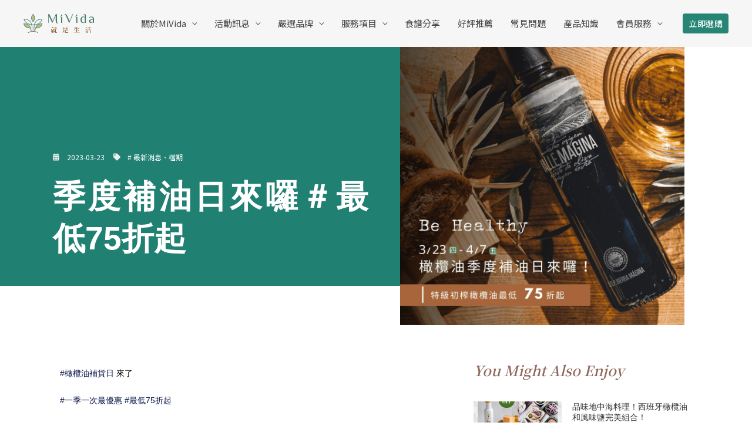

--- FILE ---
content_type: text/html; charset=UTF-8
request_url: https://mivida.store/news/%E5%AD%A3%E5%BA%A6%E8%A3%9C%E6%B2%B9%E6%97%A5%E4%BE%86%E5%9B%89%EF%BC%83%E6%9C%80%E4%BD%8E75%E6%8A%98%E8%B5%B7/
body_size: 30269
content:
<!DOCTYPE html>
<html lang="zh-TW">
<head>
<meta charset="UTF-8">
<meta name="viewport" content="width=device-width, initial-scale=1">
	<link rel="profile" href="https://gmpg.org/xfn/11"> 
	<meta name='robots' content='index, follow, max-image-preview:large, max-snippet:-1, max-video-preview:-1' />

	<!-- This site is optimized with the Yoast SEO plugin v26.6 - https://yoast.com/wordpress/plugins/seo/ -->
	<title>季度補油日來囉＃最低75折起 - MiVida 就是生活</title>
<link data-rocket-preload as="style" href="https://fonts.googleapis.com/css?family=Noto%20Sans%20TC%3A400%2C500%2C700%2C%2Cnormal%7CNoto%20Sans%3A100%2C100italic%2C200%2C200italic%2C300%2C300italic%2C400%2C400italic%2C500%2C500italic%2C600%2C600italic%2C700%2C700italic%2C800%2C800italic%2C900%2C900italic%7CNoto%20Serif%20JP%3A100%2C100italic%2C200%2C200italic%2C300%2C300italic%2C400%2C400italic%2C500%2C500italic%2C600%2C600italic%2C700%2C700italic%2C800%2C800italic%2C900%2C900italic&#038;display=swap" rel="preload">
<link href="https://fonts.googleapis.com/css?family=Noto%20Sans%20TC%3A400%2C500%2C700%2C%2Cnormal%7CNoto%20Sans%3A100%2C100italic%2C200%2C200italic%2C300%2C300italic%2C400%2C400italic%2C500%2C500italic%2C600%2C600italic%2C700%2C700italic%2C800%2C800italic%2C900%2C900italic%7CNoto%20Serif%20JP%3A100%2C100italic%2C200%2C200italic%2C300%2C300italic%2C400%2C400italic%2C500%2C500italic%2C600%2C600italic%2C700%2C700italic%2C800%2C800italic%2C900%2C900italic&#038;display=swap" media="print" onload="this.media=&#039;all&#039;" rel="stylesheet">
<noscript data-wpr-hosted-gf-parameters=""><link rel="stylesheet" href="https://fonts.googleapis.com/css?family=Noto%20Sans%20TC%3A400%2C500%2C700%2C%2Cnormal%7CNoto%20Sans%3A100%2C100italic%2C200%2C200italic%2C300%2C300italic%2C400%2C400italic%2C500%2C500italic%2C600%2C600italic%2C700%2C700italic%2C800%2C800italic%2C900%2C900italic%7CNoto%20Serif%20JP%3A100%2C100italic%2C200%2C200italic%2C300%2C300italic%2C400%2C400italic%2C500%2C500italic%2C600%2C600italic%2C700%2C700italic%2C800%2C800italic%2C900%2C900italic&#038;display=swap"></noscript>
	<link rel="canonical" href="https://mivida.store/news/季度補油日來囉＃最低75折起/" />
	<meta property="og:locale" content="zh_TW" />
	<meta property="og:type" content="article" />
	<meta property="og:title" content="季度補油日來囉＃最低75折起 - MiVida 就是生活" />
	<meta property="og:description" content="#橄欖油補貨日 來了 #一季一次最優惠 #最低75折起 &gt;&gt; https://pse.is/4ub [&hellip;]" />
	<meta property="og:url" content="https://mivida.store/news/季度補油日來囉＃最低75折起/" />
	<meta property="og:site_name" content="MiVida 就是生活" />
	<meta property="article:published_time" content="2023-03-23T08:15:44+00:00" />
	<meta property="article:modified_time" content="2023-05-26T14:05:55+00:00" />
	<meta property="og:image" content="https://mivida.store/wp-content/uploads/2023/05/line圖-1024x1024-1.png" />
	<meta property="og:image:width" content="1024" />
	<meta property="og:image:height" content="1024" />
	<meta property="og:image:type" content="image/png" />
	<meta name="author" content="admin-mivida" />
	<meta name="twitter:card" content="summary_large_image" />
	<meta name="twitter:label1" content="作者:" />
	<meta name="twitter:data1" content="admin-mivida" />
	<meta name="twitter:label2" content="預估閱讀時間" />
	<meta name="twitter:data2" content="1 分鐘" />
	<script type="application/ld+json" class="yoast-schema-graph">{"@context":"https://schema.org","@graph":[{"@type":"Article","@id":"https://mivida.store/news/%e5%ad%a3%e5%ba%a6%e8%a3%9c%e6%b2%b9%e6%97%a5%e4%be%86%e5%9b%89%ef%bc%83%e6%9c%80%e4%bd%8e75%e6%8a%98%e8%b5%b7/#article","isPartOf":{"@id":"https://mivida.store/news/%e5%ad%a3%e5%ba%a6%e8%a3%9c%e6%b2%b9%e6%97%a5%e4%be%86%e5%9b%89%ef%bc%83%e6%9c%80%e4%bd%8e75%e6%8a%98%e8%b5%b7/"},"author":{"name":"admin-mivida","@id":"https://mivida.store/#/schema/person/437e83b029aa82ab433c4b40585201d3"},"headline":"季度補油日來囉＃最低75折起","datePublished":"2023-03-23T08:15:44+00:00","dateModified":"2023-05-26T14:05:55+00:00","mainEntityOfPage":{"@id":"https://mivida.store/news/%e5%ad%a3%e5%ba%a6%e8%a3%9c%e6%b2%b9%e6%97%a5%e4%be%86%e5%9b%89%ef%bc%83%e6%9c%80%e4%bd%8e75%e6%8a%98%e8%b5%b7/"},"wordCount":14,"publisher":{"@id":"https://mivida.store/#organization"},"image":{"@id":"https://mivida.store/news/%e5%ad%a3%e5%ba%a6%e8%a3%9c%e6%b2%b9%e6%97%a5%e4%be%86%e5%9b%89%ef%bc%83%e6%9c%80%e4%bd%8e75%e6%8a%98%e8%b5%b7/#primaryimage"},"thumbnailUrl":"https://mivida.store/wp-content/uploads/2023/05/line圖-1024x1024-1.jpg","articleSection":["# 最新消息、檔期"],"inLanguage":"zh-TW"},{"@type":"WebPage","@id":"https://mivida.store/news/%e5%ad%a3%e5%ba%a6%e8%a3%9c%e6%b2%b9%e6%97%a5%e4%be%86%e5%9b%89%ef%bc%83%e6%9c%80%e4%bd%8e75%e6%8a%98%e8%b5%b7/","url":"https://mivida.store/news/%e5%ad%a3%e5%ba%a6%e8%a3%9c%e6%b2%b9%e6%97%a5%e4%be%86%e5%9b%89%ef%bc%83%e6%9c%80%e4%bd%8e75%e6%8a%98%e8%b5%b7/","name":"季度補油日來囉＃最低75折起 - MiVida 就是生活","isPartOf":{"@id":"https://mivida.store/#website"},"primaryImageOfPage":{"@id":"https://mivida.store/news/%e5%ad%a3%e5%ba%a6%e8%a3%9c%e6%b2%b9%e6%97%a5%e4%be%86%e5%9b%89%ef%bc%83%e6%9c%80%e4%bd%8e75%e6%8a%98%e8%b5%b7/#primaryimage"},"image":{"@id":"https://mivida.store/news/%e5%ad%a3%e5%ba%a6%e8%a3%9c%e6%b2%b9%e6%97%a5%e4%be%86%e5%9b%89%ef%bc%83%e6%9c%80%e4%bd%8e75%e6%8a%98%e8%b5%b7/#primaryimage"},"thumbnailUrl":"https://mivida.store/wp-content/uploads/2023/05/line圖-1024x1024-1.jpg","datePublished":"2023-03-23T08:15:44+00:00","dateModified":"2023-05-26T14:05:55+00:00","breadcrumb":{"@id":"https://mivida.store/news/%e5%ad%a3%e5%ba%a6%e8%a3%9c%e6%b2%b9%e6%97%a5%e4%be%86%e5%9b%89%ef%bc%83%e6%9c%80%e4%bd%8e75%e6%8a%98%e8%b5%b7/#breadcrumb"},"inLanguage":"zh-TW","potentialAction":[{"@type":"ReadAction","target":["https://mivida.store/news/%e5%ad%a3%e5%ba%a6%e8%a3%9c%e6%b2%b9%e6%97%a5%e4%be%86%e5%9b%89%ef%bc%83%e6%9c%80%e4%bd%8e75%e6%8a%98%e8%b5%b7/"]}]},{"@type":"ImageObject","inLanguage":"zh-TW","@id":"https://mivida.store/news/%e5%ad%a3%e5%ba%a6%e8%a3%9c%e6%b2%b9%e6%97%a5%e4%be%86%e5%9b%89%ef%bc%83%e6%9c%80%e4%bd%8e75%e6%8a%98%e8%b5%b7/#primaryimage","url":"https://mivida.store/wp-content/uploads/2023/05/line圖-1024x1024-1.jpg","contentUrl":"https://mivida.store/wp-content/uploads/2023/05/line圖-1024x1024-1.jpg","width":1024,"height":1024},{"@type":"BreadcrumbList","@id":"https://mivida.store/news/%e5%ad%a3%e5%ba%a6%e8%a3%9c%e6%b2%b9%e6%97%a5%e4%be%86%e5%9b%89%ef%bc%83%e6%9c%80%e4%bd%8e75%e6%8a%98%e8%b5%b7/#breadcrumb","itemListElement":[{"@type":"ListItem","position":1,"name":"首頁","item":"https://mivida.store/"},{"@type":"ListItem","position":2,"name":"季度補油日來囉＃最低75折起"}]},{"@type":"WebSite","@id":"https://mivida.store/#website","url":"https://mivida.store/","name":"MiVida 就是生活","description":"MiVida 就是生活｜我們期待 這世界上每個角落都因為 MiVida 而有著更美好的生活","publisher":{"@id":"https://mivida.store/#organization"},"alternateName":"MiVida 就是生活","potentialAction":[{"@type":"SearchAction","target":{"@type":"EntryPoint","urlTemplate":"https://mivida.store/?s={search_term_string}"},"query-input":{"@type":"PropertyValueSpecification","valueRequired":true,"valueName":"search_term_string"}}],"inLanguage":"zh-TW"},{"@type":"Organization","@id":"https://mivida.store/#organization","name":"MiVida 就是生活","url":"https://mivida.store/","logo":{"@type":"ImageObject","inLanguage":"zh-TW","@id":"https://mivida.store/#/schema/logo/image/","url":"https://mivida.store/wp-content/uploads/2022/07/logo-svg-23.svg","contentUrl":"https://mivida.store/wp-content/uploads/2022/07/logo-svg-23.svg","width":277,"height":75,"caption":"MiVida 就是生活"},"image":{"@id":"https://mivida.store/#/schema/logo/image/"}},{"@type":"Person","@id":"https://mivida.store/#/schema/person/437e83b029aa82ab433c4b40585201d3","name":"admin-mivida","url":"https://mivida.store/author/admin-mivida/"}]}</script>
	<!-- / Yoast SEO plugin. -->


<link rel='dns-prefetch' href='//fonts.googleapis.com' />
<link href='https://fonts.gstatic.com' crossorigin rel='preconnect' />
<link rel="alternate" type="application/rss+xml" title="訂閱《MiVida 就是生活》&raquo; 資訊提供" href="https://mivida.store/feed/" />
<link rel="alternate" type="application/rss+xml" title="訂閱《MiVida 就是生活》&raquo; 留言的資訊提供" href="https://mivida.store/comments/feed/" />
<link rel="alternate" title="oEmbed (JSON)" type="application/json+oembed" href="https://mivida.store/wp-json/oembed/1.0/embed?url=https%3A%2F%2Fmivida.store%2Fnews%2F%25e5%25ad%25a3%25e5%25ba%25a6%25e8%25a3%259c%25e6%25b2%25b9%25e6%2597%25a5%25e4%25be%2586%25e5%259b%2589%25ef%25bc%2583%25e6%259c%2580%25e4%25bd%258e75%25e6%258a%2598%25e8%25b5%25b7%2F" />
<link rel="alternate" title="oEmbed (XML)" type="text/xml+oembed" href="https://mivida.store/wp-json/oembed/1.0/embed?url=https%3A%2F%2Fmivida.store%2Fnews%2F%25e5%25ad%25a3%25e5%25ba%25a6%25e8%25a3%259c%25e6%25b2%25b9%25e6%2597%25a5%25e4%25be%2586%25e5%259b%2589%25ef%25bc%2583%25e6%259c%2580%25e4%25bd%258e75%25e6%258a%2598%25e8%25b5%25b7%2F&#038;format=xml" />
<style id='wp-img-auto-sizes-contain-inline-css'>
img:is([sizes=auto i],[sizes^="auto," i]){contain-intrinsic-size:3000px 1500px}
/*# sourceURL=wp-img-auto-sizes-contain-inline-css */
</style>
<link rel='stylesheet' id='astra-theme-css-css' href='https://mivida.store/wp-content/themes/astra/assets/css/minified/frontend.min.css?ver=4.11.18' media='all' />
<style id='astra-theme-css-inline-css'>
.ast-no-sidebar .entry-content .alignfull {margin-left: calc( -50vw + 50%);margin-right: calc( -50vw + 50%);max-width: 100vw;width: 100vw;}.ast-no-sidebar .entry-content .alignwide {margin-left: calc(-41vw + 50%);margin-right: calc(-41vw + 50%);max-width: unset;width: unset;}.ast-no-sidebar .entry-content .alignfull .alignfull,.ast-no-sidebar .entry-content .alignfull .alignwide,.ast-no-sidebar .entry-content .alignwide .alignfull,.ast-no-sidebar .entry-content .alignwide .alignwide,.ast-no-sidebar .entry-content .wp-block-column .alignfull,.ast-no-sidebar .entry-content .wp-block-column .alignwide{width: 100%;margin-left: auto;margin-right: auto;}.wp-block-gallery,.blocks-gallery-grid {margin: 0;}.wp-block-separator {max-width: 100px;}.wp-block-separator.is-style-wide,.wp-block-separator.is-style-dots {max-width: none;}.entry-content .has-2-columns .wp-block-column:first-child {padding-right: 10px;}.entry-content .has-2-columns .wp-block-column:last-child {padding-left: 10px;}@media (max-width: 782px) {.entry-content .wp-block-columns .wp-block-column {flex-basis: 100%;}.entry-content .has-2-columns .wp-block-column:first-child {padding-right: 0;}.entry-content .has-2-columns .wp-block-column:last-child {padding-left: 0;}}body .entry-content .wp-block-latest-posts {margin-left: 0;}body .entry-content .wp-block-latest-posts li {list-style: none;}.ast-no-sidebar .ast-container .entry-content .wp-block-latest-posts {margin-left: 0;}.ast-header-break-point .entry-content .alignwide {margin-left: auto;margin-right: auto;}.entry-content .blocks-gallery-item img {margin-bottom: auto;}.wp-block-pullquote {border-top: 4px solid #555d66;border-bottom: 4px solid #555d66;color: #40464d;}:root{--ast-post-nav-space:0;--ast-container-default-xlg-padding:6.67em;--ast-container-default-lg-padding:5.67em;--ast-container-default-slg-padding:4.34em;--ast-container-default-md-padding:3.34em;--ast-container-default-sm-padding:6.67em;--ast-container-default-xs-padding:2.4em;--ast-container-default-xxs-padding:1.4em;--ast-code-block-background:#EEEEEE;--ast-comment-inputs-background:#FAFAFA;--ast-normal-container-width:1200px;--ast-narrow-container-width:750px;--ast-blog-title-font-weight:normal;--ast-blog-meta-weight:inherit;--ast-global-color-primary:var(--ast-global-color-5);--ast-global-color-secondary:var(--ast-global-color-4);--ast-global-color-alternate-background:var(--ast-global-color-7);--ast-global-color-subtle-background:var(--ast-global-color-6);--ast-bg-style-guide:var( --ast-global-color-secondary,--ast-global-color-5 );--ast-shadow-style-guide:0px 0px 4px 0 #00000057;--ast-global-dark-bg-style:#fff;--ast-global-dark-lfs:#fbfbfb;--ast-widget-bg-color:#fafafa;--ast-wc-container-head-bg-color:#fbfbfb;--ast-title-layout-bg:#eeeeee;--ast-search-border-color:#e7e7e7;--ast-lifter-hover-bg:#e6e6e6;--ast-gallery-block-color:#000;--srfm-color-input-label:var(--ast-global-color-2);}html{font-size:87.5%;}a,.page-title{color:var(--ast-global-color-2);}a:hover,a:focus{color:var(--ast-global-color-1);}body,button,input,select,textarea,.ast-button,.ast-custom-button{font-family:'Noto Sans TC',sans-serif;font-weight:400;font-size:14px;font-size:1rem;line-height:var(--ast-body-line-height,1.6em);}blockquote{color:var(--ast-global-color-7);}h1,h2,h3,h4,h5,h6,.entry-content :where(h1,h2,h3,h4,h5,h6),.site-title,.site-title a{font-family:'Noto Sans TC',sans-serif;font-weight:700;line-height:1em;}.site-title{font-size:35px;font-size:2.5rem;display:none;}header .custom-logo-link img{max-width:120px;width:120px;}.astra-logo-svg{width:120px;}.site-header .site-description{font-size:15px;font-size:1.0714285714286rem;display:none;}.entry-title{font-size:26px;font-size:1.8571428571429rem;}.archive .ast-article-post .ast-article-inner,.blog .ast-article-post .ast-article-inner,.archive .ast-article-post .ast-article-inner:hover,.blog .ast-article-post .ast-article-inner:hover{overflow:hidden;}h1,.entry-content :where(h1){font-size:75px;font-size:5.3571428571429rem;font-weight:700;font-family:'Noto Sans TC',sans-serif;line-height:1.4em;}h2,.entry-content :where(h2){font-size:50px;font-size:3.5714285714286rem;font-weight:700;font-family:'Noto Sans TC',sans-serif;line-height:1.3em;}h3,.entry-content :where(h3){font-size:32px;font-size:2.2857142857143rem;font-weight:400;font-family:'Noto Sans TC',sans-serif;line-height:1.3em;}h4,.entry-content :where(h4){font-size:20px;font-size:1.4285714285714rem;line-height:1.2em;font-weight:400;font-family:'Noto Sans TC',sans-serif;}h5,.entry-content :where(h5){font-size:15px;font-size:1.0714285714286rem;line-height:1.2em;font-weight:700;font-family:'Noto Sans TC',sans-serif;}h6,.entry-content :where(h6){font-size:13px;font-size:0.92857142857143rem;line-height:1.25em;font-weight:700;font-family:'Noto Sans TC',sans-serif;}::selection{background-color:var(--ast-global-color-0);color:#ffffff;}body,h1,h2,h3,h4,h5,h6,.entry-title a,.entry-content :where(h1,h2,h3,h4,h5,h6){color:var(--ast-global-color-7);}.tagcloud a:hover,.tagcloud a:focus,.tagcloud a.current-item{color:#ffffff;border-color:var(--ast-global-color-2);background-color:var(--ast-global-color-2);}input:focus,input[type="text"]:focus,input[type="email"]:focus,input[type="url"]:focus,input[type="password"]:focus,input[type="reset"]:focus,input[type="search"]:focus,textarea:focus{border-color:var(--ast-global-color-2);}input[type="radio"]:checked,input[type=reset],input[type="checkbox"]:checked,input[type="checkbox"]:hover:checked,input[type="checkbox"]:focus:checked,input[type=range]::-webkit-slider-thumb{border-color:var(--ast-global-color-2);background-color:var(--ast-global-color-2);box-shadow:none;}.site-footer a:hover + .post-count,.site-footer a:focus + .post-count{background:var(--ast-global-color-2);border-color:var(--ast-global-color-2);}.single .nav-links .nav-previous,.single .nav-links .nav-next{color:var(--ast-global-color-2);}.entry-meta,.entry-meta *{line-height:1.45;color:var(--ast-global-color-2);}.entry-meta a:not(.ast-button):hover,.entry-meta a:not(.ast-button):hover *,.entry-meta a:not(.ast-button):focus,.entry-meta a:not(.ast-button):focus *,.page-links > .page-link,.page-links .page-link:hover,.post-navigation a:hover{color:var(--ast-global-color-1);}#cat option,.secondary .calendar_wrap thead a,.secondary .calendar_wrap thead a:visited{color:var(--ast-global-color-2);}.secondary .calendar_wrap #today,.ast-progress-val span{background:var(--ast-global-color-2);}.secondary a:hover + .post-count,.secondary a:focus + .post-count{background:var(--ast-global-color-2);border-color:var(--ast-global-color-2);}.calendar_wrap #today > a{color:#ffffff;}.page-links .page-link,.single .post-navigation a{color:var(--ast-global-color-2);}.ast-search-menu-icon .search-form button.search-submit{padding:0 4px;}.ast-search-menu-icon form.search-form{padding-right:0;}.ast-search-menu-icon.slide-search input.search-field{width:0;}.ast-header-search .ast-search-menu-icon.ast-dropdown-active .search-form,.ast-header-search .ast-search-menu-icon.ast-dropdown-active .search-field:focus{transition:all 0.2s;}.search-form input.search-field:focus{outline:none;}.widget-title,.widget .wp-block-heading{font-size:20px;font-size:1.4285714285714rem;color:var(--ast-global-color-7);}.ast-search-menu-icon.slide-search a:focus-visible:focus-visible,.astra-search-icon:focus-visible,#close:focus-visible,a:focus-visible,.ast-menu-toggle:focus-visible,.site .skip-link:focus-visible,.wp-block-loginout input:focus-visible,.wp-block-search.wp-block-search__button-inside .wp-block-search__inside-wrapper,.ast-header-navigation-arrow:focus-visible,.ast-orders-table__row .ast-orders-table__cell:focus-visible,a#ast-apply-coupon:focus-visible,#ast-apply-coupon:focus-visible,#close:focus-visible,.button.search-submit:focus-visible,#search_submit:focus,.normal-search:focus-visible,.ast-header-account-wrap:focus-visible,.astra-cart-drawer-close:focus,.ast-single-variation:focus,.ast-button:focus{outline-style:dotted;outline-color:inherit;outline-width:thin;}input:focus,input[type="text"]:focus,input[type="email"]:focus,input[type="url"]:focus,input[type="password"]:focus,input[type="reset"]:focus,input[type="search"]:focus,input[type="number"]:focus,textarea:focus,.wp-block-search__input:focus,[data-section="section-header-mobile-trigger"] .ast-button-wrap .ast-mobile-menu-trigger-minimal:focus,.ast-mobile-popup-drawer.active .menu-toggle-close:focus,#ast-scroll-top:focus,#coupon_code:focus,#ast-coupon-code:focus{border-style:dotted;border-color:inherit;border-width:thin;}input{outline:none;}.ast-logo-title-inline .site-logo-img{padding-right:1em;}.site-logo-img img{ transition:all 0.2s linear;}body .ast-oembed-container *{position:absolute;top:0;width:100%;height:100%;left:0;}body .wp-block-embed-pocket-casts .ast-oembed-container *{position:unset;}.ast-single-post-featured-section + article {margin-top: 2em;}.site-content .ast-single-post-featured-section img {width: 100%;overflow: hidden;object-fit: cover;}.site > .ast-single-related-posts-container {margin-top: 0;}@media (min-width: 922px) {.ast-desktop .ast-container--narrow {max-width: var(--ast-narrow-container-width);margin: 0 auto;}}.ast-page-builder-template .hentry {margin: 0;}.ast-page-builder-template .site-content > .ast-container {max-width: 100%;padding: 0;}.ast-page-builder-template .site .site-content #primary {padding: 0;margin: 0;}.ast-page-builder-template .no-results {text-align: center;margin: 4em auto;}.ast-page-builder-template .ast-pagination {padding: 2em;}.ast-page-builder-template .entry-header.ast-no-title.ast-no-thumbnail {margin-top: 0;}.ast-page-builder-template .entry-header.ast-header-without-markup {margin-top: 0;margin-bottom: 0;}.ast-page-builder-template .entry-header.ast-no-title.ast-no-meta {margin-bottom: 0;}.ast-page-builder-template.single .post-navigation {padding-bottom: 2em;}.ast-page-builder-template.single-post .site-content > .ast-container {max-width: 100%;}.ast-page-builder-template .entry-header {margin-top: 4em;margin-left: auto;margin-right: auto;padding-left: 20px;padding-right: 20px;}.single.ast-page-builder-template .entry-header {padding-left: 20px;padding-right: 20px;}.ast-page-builder-template .ast-archive-description {margin: 4em auto 0;padding-left: 20px;padding-right: 20px;}.ast-page-builder-template.ast-no-sidebar .entry-content .alignwide {margin-left: 0;margin-right: 0;}@media (max-width:921.9px){#ast-desktop-header{display:none;}}@media (min-width:922px){#ast-mobile-header{display:none;}}@media( max-width: 420px ) {.single .nav-links .nav-previous,.single .nav-links .nav-next {width: 100%;text-align: center;}}.wp-block-buttons.aligncenter{justify-content:center;}@media (min-width:1200px){.wp-block-group .has-background{padding:20px;}}@media (min-width:1200px){.ast-no-sidebar.ast-separate-container .entry-content .wp-block-group.alignwide,.ast-no-sidebar.ast-separate-container .entry-content .wp-block-cover.alignwide{margin-left:-20px;margin-right:-20px;padding-left:20px;padding-right:20px;}.ast-no-sidebar.ast-separate-container .entry-content .wp-block-cover.alignfull,.ast-no-sidebar.ast-separate-container .entry-content .wp-block-group.alignfull{margin-left:-6.67em;margin-right:-6.67em;padding-left:6.67em;padding-right:6.67em;}}@media (min-width:1200px){.wp-block-cover-image.alignwide .wp-block-cover__inner-container,.wp-block-cover.alignwide .wp-block-cover__inner-container,.wp-block-cover-image.alignfull .wp-block-cover__inner-container,.wp-block-cover.alignfull .wp-block-cover__inner-container{width:100%;}}.wp-block-image.aligncenter{margin-left:auto;margin-right:auto;}.wp-block-table.aligncenter{margin-left:auto;margin-right:auto;}.wp-block-buttons .wp-block-button.is-style-outline .wp-block-button__link.wp-element-button,.ast-outline-button,.wp-block-uagb-buttons-child .uagb-buttons-repeater.ast-outline-button{border-top-width:2px;border-right-width:2px;border-bottom-width:2px;border-left-width:2px;font-family:inherit;font-weight:500;font-size:14px;font-size:1rem;line-height:1em;border-top-left-radius:4px;border-top-right-radius:4px;border-bottom-right-radius:4px;border-bottom-left-radius:4px;}.wp-block-button .wp-block-button__link.wp-element-button.is-style-outline:not(.has-background),.wp-block-button.is-style-outline>.wp-block-button__link.wp-element-button:not(.has-background),.ast-outline-button{background-color:transparent;}.entry-content[data-ast-blocks-layout] > figure{margin-bottom:1em;}.elementor-widget-container .elementor-loop-container .e-loop-item[data-elementor-type="loop-item"]{width:100%;}@media (max-width:921px){.ast-left-sidebar #content > .ast-container{display:flex;flex-direction:column-reverse;width:100%;}.ast-separate-container .ast-article-post,.ast-separate-container .ast-article-single{padding:1.5em 2.14em;}.ast-author-box img.avatar{margin:20px 0 0 0;}}@media (min-width:922px){.ast-separate-container.ast-right-sidebar #primary,.ast-separate-container.ast-left-sidebar #primary{border:0;}.search-no-results.ast-separate-container #primary{margin-bottom:4em;}}.elementor-widget-button .elementor-button{border-style:solid;text-decoration:none;border-top-width:0px;border-right-width:0px;border-left-width:0px;border-bottom-width:0px;}body .elementor-button.elementor-size-sm,body .elementor-button.elementor-size-xs,body .elementor-button.elementor-size-md,body .elementor-button.elementor-size-lg,body .elementor-button.elementor-size-xl,body .elementor-button{border-top-left-radius:4px;border-top-right-radius:4px;border-bottom-right-radius:4px;border-bottom-left-radius:4px;padding-top:16px;padding-right:30px;padding-bottom:16px;padding-left:30px;}.elementor-widget-button .elementor-button{border-color:var(--ast-global-color-0);background-color:var(--ast-global-color-0);}.elementor-widget-button .elementor-button:hover,.elementor-widget-button .elementor-button:focus{color:#ffffff;background-color:var(--ast-global-color-1);border-color:var(--ast-global-color-1);}.wp-block-button .wp-block-button__link ,.elementor-widget-button .elementor-button,.elementor-widget-button .elementor-button:visited{color:#ffffff;}.elementor-widget-button .elementor-button{font-weight:500;font-size:14px;font-size:1rem;line-height:1em;letter-spacing:0.5px;}body .elementor-button.elementor-size-sm,body .elementor-button.elementor-size-xs,body .elementor-button.elementor-size-md,body .elementor-button.elementor-size-lg,body .elementor-button.elementor-size-xl,body .elementor-button{font-size:14px;font-size:1rem;}.wp-block-button .wp-block-button__link:hover,.wp-block-button .wp-block-button__link:focus{color:#ffffff;background-color:var(--ast-global-color-1);border-color:var(--ast-global-color-1);}.elementor-widget-heading h1.elementor-heading-title{line-height:1.4em;}.elementor-widget-heading h2.elementor-heading-title{line-height:1.3em;}.elementor-widget-heading h3.elementor-heading-title{line-height:1.3em;}.elementor-widget-heading h4.elementor-heading-title{line-height:1.2em;}.elementor-widget-heading h5.elementor-heading-title{line-height:1.2em;}.elementor-widget-heading h6.elementor-heading-title{line-height:1.25em;}.wp-block-button .wp-block-button__link{border-style:solid;border-top-width:0px;border-right-width:0px;border-left-width:0px;border-bottom-width:0px;border-color:var(--ast-global-color-0);background-color:var(--ast-global-color-0);color:#ffffff;font-family:inherit;font-weight:500;line-height:1em;letter-spacing:0.5px;font-size:14px;font-size:1rem;border-top-left-radius:4px;border-top-right-radius:4px;border-bottom-right-radius:4px;border-bottom-left-radius:4px;padding-top:16px;padding-right:30px;padding-bottom:16px;padding-left:30px;}.menu-toggle,button,.ast-button,.ast-custom-button,.button,input#submit,input[type="button"],input[type="submit"],input[type="reset"]{border-style:solid;border-top-width:0px;border-right-width:0px;border-left-width:0px;border-bottom-width:0px;color:#ffffff;border-color:var(--ast-global-color-0);background-color:var(--ast-global-color-0);padding-top:16px;padding-right:30px;padding-bottom:16px;padding-left:30px;font-family:inherit;font-weight:500;font-size:14px;font-size:1rem;line-height:1em;letter-spacing:0.5px;border-top-left-radius:4px;border-top-right-radius:4px;border-bottom-right-radius:4px;border-bottom-left-radius:4px;}button:focus,.menu-toggle:hover,button:hover,.ast-button:hover,.ast-custom-button:hover .button:hover,.ast-custom-button:hover ,input[type=reset]:hover,input[type=reset]:focus,input#submit:hover,input#submit:focus,input[type="button"]:hover,input[type="button"]:focus,input[type="submit"]:hover,input[type="submit"]:focus{color:#ffffff;background-color:var(--ast-global-color-1);border-color:var(--ast-global-color-1);}@media (max-width:921px){.ast-mobile-header-stack .main-header-bar .ast-search-menu-icon{display:inline-block;}.ast-header-break-point.ast-header-custom-item-outside .ast-mobile-header-stack .main-header-bar .ast-search-icon{margin:0;}.ast-comment-avatar-wrap img{max-width:2.5em;}.ast-comment-meta{padding:0 1.8888em 1.3333em;}.ast-separate-container .ast-comment-list li.depth-1{padding:1.5em 2.14em;}.ast-separate-container .comment-respond{padding:2em 2.14em;}}@media (min-width:544px){.ast-container{max-width:100%;}}@media (max-width:544px){.ast-separate-container .ast-article-post,.ast-separate-container .ast-article-single,.ast-separate-container .comments-title,.ast-separate-container .ast-archive-description{padding:1.5em 1em;}.ast-separate-container #content .ast-container{padding-left:0.54em;padding-right:0.54em;}.ast-separate-container .ast-comment-list .bypostauthor{padding:.5em;}.ast-search-menu-icon.ast-dropdown-active .search-field{width:170px;}} #ast-mobile-header .ast-site-header-cart-li a{pointer-events:none;}body,.ast-separate-container{background-color:var(--ast-global-color-4);background-image:none;}.ast-no-sidebar.ast-separate-container .entry-content .alignfull {margin-left: -6.67em;margin-right: -6.67em;width: auto;}@media (max-width: 1200px) {.ast-no-sidebar.ast-separate-container .entry-content .alignfull {margin-left: -2.4em;margin-right: -2.4em;}}@media (max-width: 768px) {.ast-no-sidebar.ast-separate-container .entry-content .alignfull {margin-left: -2.14em;margin-right: -2.14em;}}@media (max-width: 544px) {.ast-no-sidebar.ast-separate-container .entry-content .alignfull {margin-left: -1em;margin-right: -1em;}}.ast-no-sidebar.ast-separate-container .entry-content .alignwide {margin-left: -20px;margin-right: -20px;}.ast-no-sidebar.ast-separate-container .entry-content .wp-block-column .alignfull,.ast-no-sidebar.ast-separate-container .entry-content .wp-block-column .alignwide {margin-left: auto;margin-right: auto;width: 100%;}@media (max-width:921px){.site-title{display:none;}.site-header .site-description{display:none;}h1,.entry-content :where(h1){font-size:45px;}h2,.entry-content :where(h2){font-size:32px;}h3,.entry-content :where(h3){font-size:25px;}}@media (max-width:544px){.site-title{display:none;}.site-header .site-description{display:none;}h1,.entry-content :where(h1){font-size:30px;}h2,.entry-content :where(h2){font-size:23px;}h3,.entry-content :where(h3){font-size:20px;}header .custom-logo-link img,.ast-header-break-point .site-branding img,.ast-header-break-point .custom-logo-link img{max-width:100px;width:100px;}.astra-logo-svg{width:100px;}.ast-header-break-point .site-logo-img .custom-mobile-logo-link img{max-width:100px;}}@media (max-width:921px){html{font-size:79.8%;}}@media (max-width:544px){html{font-size:79.8%;}}@media (min-width:922px){.ast-container{max-width:1240px;}}@font-face {font-family: "Astra";src: url(https://mivida.store/wp-content/themes/astra/assets/fonts/astra.woff) format("woff"),url(https://mivida.store/wp-content/themes/astra/assets/fonts/astra.ttf) format("truetype"),url(https://mivida.store/wp-content/themes/astra/assets/fonts/astra.svg#astra) format("svg");font-weight: normal;font-style: normal;font-display: fallback;}@media (min-width:922px){.main-header-menu .sub-menu .menu-item.ast-left-align-sub-menu:hover > .sub-menu,.main-header-menu .sub-menu .menu-item.ast-left-align-sub-menu.focus > .sub-menu{margin-left:-0px;}}.site .comments-area{padding-bottom:3em;}.astra-icon-down_arrow::after {content: "\e900";font-family: Astra;}.astra-icon-close::after {content: "\e5cd";font-family: Astra;}.astra-icon-drag_handle::after {content: "\e25d";font-family: Astra;}.astra-icon-format_align_justify::after {content: "\e235";font-family: Astra;}.astra-icon-menu::after {content: "\e5d2";font-family: Astra;}.astra-icon-reorder::after {content: "\e8fe";font-family: Astra;}.astra-icon-search::after {content: "\e8b6";font-family: Astra;}.astra-icon-zoom_in::after {content: "\e56b";font-family: Astra;}.astra-icon-check-circle::after {content: "\e901";font-family: Astra;}.astra-icon-shopping-cart::after {content: "\f07a";font-family: Astra;}.astra-icon-shopping-bag::after {content: "\f290";font-family: Astra;}.astra-icon-shopping-basket::after {content: "\f291";font-family: Astra;}.astra-icon-circle-o::after {content: "\e903";font-family: Astra;}.astra-icon-certificate::after {content: "\e902";font-family: Astra;}blockquote {padding: 1.2em;}:root .has-ast-global-color-0-color{color:var(--ast-global-color-0);}:root .has-ast-global-color-0-background-color{background-color:var(--ast-global-color-0);}:root .wp-block-button .has-ast-global-color-0-color{color:var(--ast-global-color-0);}:root .wp-block-button .has-ast-global-color-0-background-color{background-color:var(--ast-global-color-0);}:root .has-ast-global-color-1-color{color:var(--ast-global-color-1);}:root .has-ast-global-color-1-background-color{background-color:var(--ast-global-color-1);}:root .wp-block-button .has-ast-global-color-1-color{color:var(--ast-global-color-1);}:root .wp-block-button .has-ast-global-color-1-background-color{background-color:var(--ast-global-color-1);}:root .has-ast-global-color-2-color{color:var(--ast-global-color-2);}:root .has-ast-global-color-2-background-color{background-color:var(--ast-global-color-2);}:root .wp-block-button .has-ast-global-color-2-color{color:var(--ast-global-color-2);}:root .wp-block-button .has-ast-global-color-2-background-color{background-color:var(--ast-global-color-2);}:root .has-ast-global-color-3-color{color:var(--ast-global-color-3);}:root .has-ast-global-color-3-background-color{background-color:var(--ast-global-color-3);}:root .wp-block-button .has-ast-global-color-3-color{color:var(--ast-global-color-3);}:root .wp-block-button .has-ast-global-color-3-background-color{background-color:var(--ast-global-color-3);}:root .has-ast-global-color-4-color{color:var(--ast-global-color-4);}:root .has-ast-global-color-4-background-color{background-color:var(--ast-global-color-4);}:root .wp-block-button .has-ast-global-color-4-color{color:var(--ast-global-color-4);}:root .wp-block-button .has-ast-global-color-4-background-color{background-color:var(--ast-global-color-4);}:root .has-ast-global-color-5-color{color:var(--ast-global-color-5);}:root .has-ast-global-color-5-background-color{background-color:var(--ast-global-color-5);}:root .wp-block-button .has-ast-global-color-5-color{color:var(--ast-global-color-5);}:root .wp-block-button .has-ast-global-color-5-background-color{background-color:var(--ast-global-color-5);}:root .has-ast-global-color-6-color{color:var(--ast-global-color-6);}:root .has-ast-global-color-6-background-color{background-color:var(--ast-global-color-6);}:root .wp-block-button .has-ast-global-color-6-color{color:var(--ast-global-color-6);}:root .wp-block-button .has-ast-global-color-6-background-color{background-color:var(--ast-global-color-6);}:root .has-ast-global-color-7-color{color:var(--ast-global-color-7);}:root .has-ast-global-color-7-background-color{background-color:var(--ast-global-color-7);}:root .wp-block-button .has-ast-global-color-7-color{color:var(--ast-global-color-7);}:root .wp-block-button .has-ast-global-color-7-background-color{background-color:var(--ast-global-color-7);}:root .has-ast-global-color-8-color{color:var(--ast-global-color-8);}:root .has-ast-global-color-8-background-color{background-color:var(--ast-global-color-8);}:root .wp-block-button .has-ast-global-color-8-color{color:var(--ast-global-color-8);}:root .wp-block-button .has-ast-global-color-8-background-color{background-color:var(--ast-global-color-8);}:root{--ast-global-color-0:#278575;--ast-global-color-1:#216f62;--ast-global-color-2:#051145;--ast-global-color-3:#303030;--ast-global-color-4:#ecf0f2;--ast-global-color-5:#ffffff;--ast-global-color-6:#f6f6f6;--ast-global-color-7:#424242;--ast-global-color-8:#000000;}:root {--ast-border-color : #dddddd;}.ast-single-entry-banner {-js-display: flex;display: flex;flex-direction: column;justify-content: center;text-align: center;position: relative;background: var(--ast-title-layout-bg);}.ast-single-entry-banner[data-banner-layout="layout-1"] {max-width: 1200px;background: inherit;padding: 20px 0;}.ast-single-entry-banner[data-banner-width-type="custom"] {margin: 0 auto;width: 100%;}.ast-single-entry-banner + .site-content .entry-header {margin-bottom: 0;}.site .ast-author-avatar {--ast-author-avatar-size: ;}a.ast-underline-text {text-decoration: underline;}.ast-container > .ast-terms-link {position: relative;display: block;}a.ast-button.ast-badge-tax {padding: 4px 8px;border-radius: 3px;font-size: inherit;}header.entry-header{text-align:left;}header.entry-header .entry-title{font-size:32px;font-size:2.2857142857143rem;}header.entry-header > *:not(:last-child){margin-bottom:10px;}@media (max-width:921px){header.entry-header{text-align:left;}header.entry-header .entry-title{font-size:40px;font-size:2.8571428571429rem;}}@media (max-width:544px){header.entry-header{text-align:left;}header.entry-header .entry-title{font-size:26px;font-size:1.8571428571429rem;}}.ast-archive-entry-banner {-js-display: flex;display: flex;flex-direction: column;justify-content: center;text-align: center;position: relative;background: var(--ast-title-layout-bg);}.ast-archive-entry-banner[data-banner-width-type="custom"] {margin: 0 auto;width: 100%;}.ast-archive-entry-banner[data-banner-layout="layout-1"] {background: inherit;padding: 20px 0;text-align: left;}body.archive .ast-archive-description{max-width:1200px;width:100%;text-align:left;padding-top:3em;padding-right:3em;padding-bottom:3em;padding-left:3em;}body.archive .ast-archive-description .ast-archive-title,body.archive .ast-archive-description .ast-archive-title *{font-size:26px;font-size:1.8571428571429rem;}body.archive .ast-archive-description > *:not(:last-child){margin-bottom:10px;}@media (max-width:921px){body.archive .ast-archive-description{text-align:left;}}@media (max-width:544px){body.archive .ast-archive-description{text-align:left;}}.ast-breadcrumbs .trail-browse,.ast-breadcrumbs .trail-items,.ast-breadcrumbs .trail-items li{display:inline-block;margin:0;padding:0;border:none;background:inherit;text-indent:0;text-decoration:none;}.ast-breadcrumbs .trail-browse{font-size:inherit;font-style:inherit;font-weight:inherit;color:inherit;}.ast-breadcrumbs .trail-items{list-style:none;}.trail-items li::after{padding:0 0.3em;content:"\00bb";}.trail-items li:last-of-type::after{display:none;}h1,h2,h3,h4,h5,h6,.entry-content :where(h1,h2,h3,h4,h5,h6){color:#303030;}@media (max-width:921px){.ast-builder-grid-row-container.ast-builder-grid-row-tablet-3-firstrow .ast-builder-grid-row > *:first-child,.ast-builder-grid-row-container.ast-builder-grid-row-tablet-3-lastrow .ast-builder-grid-row > *:last-child{grid-column:1 / -1;}}@media (max-width:544px){.ast-builder-grid-row-container.ast-builder-grid-row-mobile-3-firstrow .ast-builder-grid-row > *:first-child,.ast-builder-grid-row-container.ast-builder-grid-row-mobile-3-lastrow .ast-builder-grid-row > *:last-child{grid-column:1 / -1;}}@media (max-width:544px){.ast-builder-layout-element .ast-site-identity{margin-top:0px;margin-bottom:0px;margin-left:0px;margin-right:0px;}}.ast-builder-layout-element[data-section="title_tagline"]{display:flex;}@media (max-width:921px){.ast-header-break-point .ast-builder-layout-element[data-section="title_tagline"]{display:flex;}}@media (max-width:544px){.ast-header-break-point .ast-builder-layout-element[data-section="title_tagline"]{display:flex;}}[data-section*="section-hb-button-"] .menu-link{display:none;}.ast-header-button-1[data-section*="section-hb-button-"] .ast-builder-button-wrap .ast-custom-button{font-size:14px;font-size:1rem;}.ast-header-button-1 .ast-custom-button:hover{background:var(--ast-global-color-1);}@media (max-width:544px){.ast-header-button-1 .ast-custom-button{border-top-left-radius:-1px;}}.ast-header-button-1[data-section*="section-hb-button-"] .ast-builder-button-wrap .ast-custom-button{padding-top:10px;padding-bottom:10px;padding-left:10px;padding-right:10px;}@media (max-width:544px){.ast-header-button-1[data-section*="section-hb-button-"] .ast-builder-button-wrap .ast-custom-button{padding-top:10px;padding-bottom:10px;padding-left:5px;padding-right:5px;}}.ast-header-button-1[data-section="section-hb-button-1"]{display:flex;}@media (max-width:921px){.ast-header-break-point .ast-header-button-1[data-section="section-hb-button-1"]{display:flex;}}@media (max-width:544px){.ast-header-break-point .ast-header-button-1[data-section="section-hb-button-1"]{display:flex;}}.ast-builder-menu-1{font-family:inherit;font-weight:inherit;}.ast-builder-menu-1 .menu-item > .menu-link{color:var(--ast-global-color-7);}.ast-builder-menu-1 .menu-item > .ast-menu-toggle{color:var(--ast-global-color-7);}.ast-builder-menu-1 .menu-item:hover > .menu-link,.ast-builder-menu-1 .inline-on-mobile .menu-item:hover > .ast-menu-toggle{color:var(--ast-global-color-1);}.ast-builder-menu-1 .menu-item:hover > .ast-menu-toggle{color:var(--ast-global-color-1);}.ast-builder-menu-1 .menu-item.current-menu-item > .menu-link,.ast-builder-menu-1 .inline-on-mobile .menu-item.current-menu-item > .ast-menu-toggle,.ast-builder-menu-1 .current-menu-ancestor > .menu-link{color:var(--ast-global-color-1);}.ast-builder-menu-1 .menu-item.current-menu-item > .ast-menu-toggle{color:var(--ast-global-color-1);}.ast-builder-menu-1 .sub-menu,.ast-builder-menu-1 .inline-on-mobile .sub-menu{border-top-width:2px;border-bottom-width:0px;border-right-width:0px;border-left-width:0px;border-color:var(--ast-global-color-0);border-style:solid;}.ast-builder-menu-1 .sub-menu .sub-menu{top:-2px;}.ast-builder-menu-1 .main-header-menu > .menu-item > .sub-menu,.ast-builder-menu-1 .main-header-menu > .menu-item > .astra-full-megamenu-wrapper{margin-top:0px;}.ast-desktop .ast-builder-menu-1 .main-header-menu > .menu-item > .sub-menu:before,.ast-desktop .ast-builder-menu-1 .main-header-menu > .menu-item > .astra-full-megamenu-wrapper:before{height:calc( 0px + 2px + 5px );}.ast-desktop .ast-builder-menu-1 .menu-item .sub-menu .menu-link{border-style:none;}@media (max-width:921px){.ast-header-break-point .ast-builder-menu-1 .main-header-menu .menu-item > .menu-link{padding-top:5px;padding-bottom:5px;}.ast-builder-menu-1 .main-header-menu .menu-item > .menu-link{color:var(--ast-global-color-5);}.ast-builder-menu-1 .menu-item > .ast-menu-toggle{color:var(--ast-global-color-5);}.ast-builder-menu-1 .menu-item.current-menu-item > .menu-link,.ast-builder-menu-1 .inline-on-mobile .menu-item.current-menu-item > .ast-menu-toggle,.ast-builder-menu-1 .current-menu-ancestor > .menu-link,.ast-builder-menu-1 .current-menu-ancestor > .ast-menu-toggle{color:#ffcc00;}.ast-builder-menu-1 .menu-item.current-menu-item > .ast-menu-toggle{color:#ffcc00;}.ast-header-break-point .ast-builder-menu-1 .menu-item.menu-item-has-children > .ast-menu-toggle{top:5px;}.ast-builder-menu-1 .inline-on-mobile .menu-item.menu-item-has-children > .ast-menu-toggle{right:-15px;}.ast-builder-menu-1 .menu-item-has-children > .menu-link:after{content:unset;}.ast-builder-menu-1 .main-header-menu > .menu-item > .sub-menu,.ast-builder-menu-1 .main-header-menu > .menu-item > .astra-full-megamenu-wrapper{margin-top:0;}.ast-builder-menu-1 .main-header-menu,.ast-builder-menu-1 .main-header-menu .sub-menu{background-color:var(--ast-global-color-0);background-image:none;}}@media (max-width:544px){.ast-header-break-point .ast-builder-menu-1 .menu-item.menu-item-has-children > .ast-menu-toggle{top:0;}.ast-builder-menu-1 .main-header-menu > .menu-item > .sub-menu,.ast-builder-menu-1 .main-header-menu > .menu-item > .astra-full-megamenu-wrapper{margin-top:0;}}.ast-builder-menu-1{display:flex;}@media (max-width:921px){.ast-header-break-point .ast-builder-menu-1{display:flex;}}@media (max-width:544px){.ast-header-break-point .ast-builder-menu-1{display:flex;}}.elementor-widget-heading .elementor-heading-title{margin:0;}.elementor-page .ast-menu-toggle{color:unset !important;background:unset !important;}.elementor-post.elementor-grid-item.hentry{margin-bottom:0;}.woocommerce div.product .elementor-element.elementor-products-grid .related.products ul.products li.product,.elementor-element .elementor-wc-products .woocommerce[class*='columns-'] ul.products li.product{width:auto;margin:0;float:none;}body .elementor hr{background-color:#ccc;margin:0;}.ast-left-sidebar .elementor-section.elementor-section-stretched,.ast-right-sidebar .elementor-section.elementor-section-stretched{max-width:100%;left:0 !important;}.elementor-posts-container [CLASS*="ast-width-"]{width:100%;}.elementor-template-full-width .ast-container{display:block;}.elementor-screen-only,.screen-reader-text,.screen-reader-text span,.ui-helper-hidden-accessible{top:0 !important;}@media (max-width:544px){.elementor-element .elementor-wc-products .woocommerce[class*="columns-"] ul.products li.product{width:auto;margin:0;}.elementor-element .woocommerce .woocommerce-result-count{float:none;}}.ast-header-break-point .main-header-bar{border-bottom-width:0px;}@media (min-width:922px){.main-header-bar{border-bottom-width:0px;}}.main-header-menu .menu-item, #astra-footer-menu .menu-item, .main-header-bar .ast-masthead-custom-menu-items{-js-display:flex;display:flex;-webkit-box-pack:center;-webkit-justify-content:center;-moz-box-pack:center;-ms-flex-pack:center;justify-content:center;-webkit-box-orient:vertical;-webkit-box-direction:normal;-webkit-flex-direction:column;-moz-box-orient:vertical;-moz-box-direction:normal;-ms-flex-direction:column;flex-direction:column;}.main-header-menu > .menu-item > .menu-link, #astra-footer-menu > .menu-item > .menu-link{height:100%;-webkit-box-align:center;-webkit-align-items:center;-moz-box-align:center;-ms-flex-align:center;align-items:center;-js-display:flex;display:flex;}.main-header-menu .sub-menu .menu-item.menu-item-has-children > .menu-link:after{position:absolute;right:1em;top:50%;transform:translate(0,-50%) rotate(270deg);}.ast-header-break-point .main-header-bar .main-header-bar-navigation .page_item_has_children > .ast-menu-toggle::before, .ast-header-break-point .main-header-bar .main-header-bar-navigation .menu-item-has-children > .ast-menu-toggle::before, .ast-mobile-popup-drawer .main-header-bar-navigation .menu-item-has-children>.ast-menu-toggle::before, .ast-header-break-point .ast-mobile-header-wrap .main-header-bar-navigation .menu-item-has-children > .ast-menu-toggle::before{font-weight:bold;content:"\e900";font-family:Astra;text-decoration:inherit;display:inline-block;}.ast-header-break-point .main-navigation ul.sub-menu .menu-item .menu-link:before{content:"\e900";font-family:Astra;font-size:.65em;text-decoration:inherit;display:inline-block;transform:translate(0, -2px) rotateZ(270deg);margin-right:5px;}.widget_search .search-form:after{font-family:Astra;font-size:1.2em;font-weight:normal;content:"\e8b6";position:absolute;top:50%;right:15px;transform:translate(0, -50%);}.astra-search-icon::before{content:"\e8b6";font-family:Astra;font-style:normal;font-weight:normal;text-decoration:inherit;text-align:center;-webkit-font-smoothing:antialiased;-moz-osx-font-smoothing:grayscale;z-index:3;}.main-header-bar .main-header-bar-navigation .page_item_has_children > a:after, .main-header-bar .main-header-bar-navigation .menu-item-has-children > a:after, .menu-item-has-children .ast-header-navigation-arrow:after{content:"\e900";display:inline-block;font-family:Astra;font-size:.6rem;font-weight:bold;text-rendering:auto;-webkit-font-smoothing:antialiased;-moz-osx-font-smoothing:grayscale;margin-left:10px;line-height:normal;}.menu-item-has-children .sub-menu .ast-header-navigation-arrow:after{margin-left:0;}.ast-mobile-popup-drawer .main-header-bar-navigation .ast-submenu-expanded>.ast-menu-toggle::before{transform:rotateX(180deg);}.ast-header-break-point .main-header-bar-navigation .menu-item-has-children > .menu-link:after{display:none;}@media (min-width:922px){.ast-builder-menu .main-navigation > ul > li:last-child a{margin-right:0;}}.ast-separate-container .ast-article-inner{background-color:transparent;background-image:none;}.ast-separate-container .ast-article-post{background-color:var(--ast-global-color-5);background-image:none;}.ast-separate-container .ast-article-single:not(.ast-related-post), .ast-separate-container .error-404, .ast-separate-container .no-results, .single.ast-separate-container  .ast-author-meta, .ast-separate-container .related-posts-title-wrapper, .ast-separate-container .comments-count-wrapper, .ast-box-layout.ast-plain-container .site-content, .ast-padded-layout.ast-plain-container .site-content, .ast-separate-container .ast-archive-description, .ast-separate-container .comments-area .comment-respond, .ast-separate-container .comments-area .ast-comment-list li, .ast-separate-container .comments-area .comments-title{background-color:var(--ast-global-color-5);background-image:none;}.ast-separate-container.ast-two-container #secondary .widget{background-color:var(--ast-global-color-5);background-image:none;}.ast-off-canvas-active body.ast-main-header-nav-open {overflow: hidden;}.ast-mobile-popup-drawer .ast-mobile-popup-overlay {background-color: rgba(0,0,0,0.4);position: fixed;top: 0;right: 0;bottom: 0;left: 0;visibility: hidden;opacity: 0;transition: opacity 0.2s ease-in-out;}.ast-mobile-popup-drawer .ast-mobile-popup-header {-js-display: flex;display: flex;justify-content: flex-end;min-height: calc( 1.2em + 24px);}.ast-mobile-popup-drawer .ast-mobile-popup-header .menu-toggle-close {background: transparent;border: 0;font-size: 24px;line-height: 1;padding: .6em;color: inherit;-js-display: flex;display: flex;box-shadow: none;}.ast-mobile-popup-drawer.ast-mobile-popup-full-width .ast-mobile-popup-inner {max-width: none;transition: transform 0s ease-in,opacity 0.2s ease-in;}.ast-mobile-popup-drawer.active {left: 0;opacity: 1;right: 0;z-index: 100000;transition: opacity 0.25s ease-out;}.ast-mobile-popup-drawer.active .ast-mobile-popup-overlay {opacity: 1;cursor: pointer;visibility: visible;}body.admin-bar .ast-mobile-popup-drawer,body.admin-bar .ast-mobile-popup-drawer .ast-mobile-popup-inner {top: 32px;}body.admin-bar.ast-primary-sticky-header-active .ast-mobile-popup-drawer,body.admin-bar.ast-primary-sticky-header-active .ast-mobile-popup-drawer .ast-mobile-popup-inner{top: 0px;}@media (max-width: 782px) {body.admin-bar .ast-mobile-popup-drawer,body.admin-bar .ast-mobile-popup-drawer .ast-mobile-popup-inner {top: 46px;}}.ast-mobile-popup-content > *,.ast-desktop-popup-content > *{padding: 10px 0;height: auto;}.ast-mobile-popup-content > *:first-child,.ast-desktop-popup-content > *:first-child{padding-top: 10px;}.ast-mobile-popup-content > .ast-builder-menu,.ast-desktop-popup-content > .ast-builder-menu{padding-top: 0;}.ast-mobile-popup-content > *:last-child,.ast-desktop-popup-content > *:last-child {padding-bottom: 0;}.ast-mobile-popup-drawer .ast-mobile-popup-content .ast-search-icon,.ast-mobile-popup-drawer .main-header-bar-navigation .menu-item-has-children .sub-menu,.ast-mobile-popup-drawer .ast-desktop-popup-content .ast-search-icon {display: none;}.ast-mobile-popup-drawer .ast-mobile-popup-content .ast-search-menu-icon.ast-inline-search label,.ast-mobile-popup-drawer .ast-desktop-popup-content .ast-search-menu-icon.ast-inline-search label {width: 100%;}.ast-mobile-popup-content .ast-builder-menu-mobile .main-header-menu,.ast-mobile-popup-content .ast-builder-menu-mobile .main-header-menu .sub-menu {background-color: transparent;}.ast-mobile-popup-content .ast-icon svg {height: .85em;width: .95em;margin-top: 15px;}.ast-mobile-popup-content .ast-icon.icon-search svg {margin-top: 0;}.ast-desktop .ast-desktop-popup-content .astra-menu-animation-slide-up > .menu-item > .sub-menu,.ast-desktop .ast-desktop-popup-content .astra-menu-animation-slide-up > .menu-item .menu-item > .sub-menu,.ast-desktop .ast-desktop-popup-content .astra-menu-animation-slide-down > .menu-item > .sub-menu,.ast-desktop .ast-desktop-popup-content .astra-menu-animation-slide-down > .menu-item .menu-item > .sub-menu,.ast-desktop .ast-desktop-popup-content .astra-menu-animation-fade > .menu-item > .sub-menu,.ast-mobile-popup-drawer.show,.ast-desktop .ast-desktop-popup-content .astra-menu-animation-fade > .menu-item .menu-item > .sub-menu{opacity: 1;visibility: visible;}.ast-mobile-popup-drawer {position: fixed;top: 0;bottom: 0;left: -99999rem;right: 99999rem;transition: opacity 0.25s ease-in,left 0s 0.25s,right 0s 0.25s;opacity: 0;visibility: hidden;}.ast-mobile-popup-drawer .ast-mobile-popup-inner {width: 100%;transform: translateX(100%);max-width: 90%;right: 0;top: 0;background: #fafafa;color: #3a3a3a;bottom: 0;opacity: 0;position: fixed;box-shadow: 0 0 2rem 0 rgba(0,0,0,0.1);-js-display: flex;display: flex;flex-direction: column;transition: transform 0.2s ease-in,opacity 0.2s ease-in;overflow-y:auto;overflow-x:hidden;}.ast-mobile-popup-drawer.ast-mobile-popup-left .ast-mobile-popup-inner {transform: translateX(-100%);right: auto;left: 0;}.ast-hfb-header.ast-default-menu-enable.ast-header-break-point .ast-mobile-popup-drawer .main-header-bar-navigation ul .menu-item .sub-menu .menu-link {padding-left: 30px;}.ast-hfb-header.ast-default-menu-enable.ast-header-break-point .ast-mobile-popup-drawer .main-header-bar-navigation .sub-menu .menu-item .menu-item .menu-link {padding-left: 40px;}.ast-mobile-popup-drawer .main-header-bar-navigation .menu-item-has-children > .ast-menu-toggle {right: calc( 20px - 0.907em);}.ast-mobile-popup-drawer.content-align-flex-end .main-header-bar-navigation .menu-item-has-children > .ast-menu-toggle {left: calc( 20px - 0.907em);width: fit-content;}.ast-mobile-popup-drawer .ast-mobile-popup-content .ast-search-menu-icon,.ast-mobile-popup-drawer .ast-mobile-popup-content .ast-search-menu-icon.slide-search,.ast-mobile-popup-drawer .ast-desktop-popup-content .ast-search-menu-icon,.ast-mobile-popup-drawer .ast-desktop-popup-content .ast-search-menu-icon.slide-search {width: 100%;position: relative;display: block;right: auto;transform: none;}.ast-mobile-popup-drawer .ast-mobile-popup-content .ast-search-menu-icon.slide-search .search-form,.ast-mobile-popup-drawer .ast-mobile-popup-content .ast-search-menu-icon .search-form,.ast-mobile-popup-drawer .ast-desktop-popup-content .ast-search-menu-icon.slide-search .search-form,.ast-mobile-popup-drawer .ast-desktop-popup-content .ast-search-menu-icon .search-form {right: 0;visibility: visible;opacity: 1;position: relative;top: auto;transform: none;padding: 0;display: block;overflow: hidden;}.ast-mobile-popup-drawer .ast-mobile-popup-content .ast-search-menu-icon.ast-inline-search .search-field,.ast-mobile-popup-drawer .ast-mobile-popup-content .ast-search-menu-icon .search-field,.ast-mobile-popup-drawer .ast-desktop-popup-content .ast-search-menu-icon.ast-inline-search .search-field,.ast-mobile-popup-drawer .ast-desktop-popup-content .ast-search-menu-icon .search-field {width: 100%;padding-right: 5.5em;}.ast-mobile-popup-drawer .ast-mobile-popup-content .ast-search-menu-icon .search-submit,.ast-mobile-popup-drawer .ast-desktop-popup-content .ast-search-menu-icon .search-submit {display: block;position: absolute;height: 100%;top: 0;right: 0;padding: 0 1em;border-radius: 0;}.ast-mobile-popup-drawer.active .ast-mobile-popup-inner {opacity: 1;visibility: visible;transform: translateX(0%);}.ast-mobile-popup-drawer.active .ast-mobile-popup-inner{background-color:var(--ast-global-color-0);;}.ast-mobile-header-wrap .ast-mobile-header-content, .ast-desktop-header-content{background-color:var(--ast-global-color-0);;}.ast-mobile-popup-content > *, .ast-mobile-header-content > *, .ast-desktop-popup-content > *, .ast-desktop-header-content > *{padding-top:0px;padding-bottom:0px;}.content-align-center .ast-builder-layout-element{justify-content:center;}.content-align-center .main-header-menu{text-align:center;}.ast-mobile-popup-drawer.active .menu-toggle-close{color:var(--ast-global-color-5);}@media (max-width:921px){.ast-mobile-popup-drawer.active .ast-desktop-popup-content, .ast-mobile-popup-drawer.active .ast-mobile-popup-content{padding-top:20px;padding-bottom:20px;padding-left:20px;padding-right:20px;}}.ast-mobile-header-wrap .ast-primary-header-bar,.ast-primary-header-bar .site-primary-header-wrap{min-height:80px;}.ast-desktop .ast-primary-header-bar .main-header-menu > .menu-item{line-height:80px;}.ast-header-break-point #masthead .ast-mobile-header-wrap .ast-primary-header-bar,.ast-header-break-point #masthead .ast-mobile-header-wrap .ast-below-header-bar,.ast-header-break-point #masthead .ast-mobile-header-wrap .ast-above-header-bar{padding-left:20px;padding-right:20px;}.ast-header-break-point .ast-primary-header-bar{border-bottom-width:0px;border-bottom-color:#eaeaea;border-bottom-style:solid;}@media (min-width:922px){.ast-primary-header-bar{border-bottom-width:0px;border-bottom-color:#eaeaea;border-bottom-style:solid;}}.ast-primary-header-bar{background-color:var(--ast-global-color-6);background-image:none;}@media (max-width:544px){.ast-mobile-header-wrap .ast-primary-header-bar ,.ast-primary-header-bar .site-primary-header-wrap{min-height:60px;}}.ast-primary-header-bar{display:block;}@media (max-width:921px){.ast-header-break-point .ast-primary-header-bar{display:grid;}}@media (max-width:544px){.ast-header-break-point .ast-primary-header-bar{display:grid;}}[data-section="section-header-mobile-trigger"] .ast-button-wrap .ast-mobile-menu-trigger-minimal{color:var(--ast-global-color-0);border:none;background:transparent;}[data-section="section-header-mobile-trigger"] .ast-button-wrap .mobile-menu-toggle-icon .ast-mobile-svg{width:20px;height:20px;fill:var(--ast-global-color-0);}[data-section="section-header-mobile-trigger"] .ast-button-wrap .mobile-menu-wrap .mobile-menu{color:var(--ast-global-color-0);}:root{--e-global-color-astglobalcolor0:#278575;--e-global-color-astglobalcolor1:#216f62;--e-global-color-astglobalcolor2:#051145;--e-global-color-astglobalcolor3:#303030;--e-global-color-astglobalcolor4:#ecf0f2;--e-global-color-astglobalcolor5:#ffffff;--e-global-color-astglobalcolor6:#f6f6f6;--e-global-color-astglobalcolor7:#424242;--e-global-color-astglobalcolor8:#000000;}
/*# sourceURL=astra-theme-css-inline-css */
</style>

<link rel='stylesheet' id='astra-menu-animation-css' href='https://mivida.store/wp-content/themes/astra/assets/css/minified/menu-animation.min.css?ver=4.11.18' media='all' />
<link data-minify="1" rel='stylesheet' id='hfe-widgets-style-css' href='https://mivida.store/wp-content/cache/min/1/wp-content/plugins/header-footer-elementor/inc/widgets-css/frontend.css?ver=1769138129' media='all' />
<style id='wp-emoji-styles-inline-css'>

	img.wp-smiley, img.emoji {
		display: inline !important;
		border: none !important;
		box-shadow: none !important;
		height: 1em !important;
		width: 1em !important;
		margin: 0 0.07em !important;
		vertical-align: -0.1em !important;
		background: none !important;
		padding: 0 !important;
	}
/*# sourceURL=wp-emoji-styles-inline-css */
</style>
<style id='global-styles-inline-css'>
:root{--wp--preset--aspect-ratio--square: 1;--wp--preset--aspect-ratio--4-3: 4/3;--wp--preset--aspect-ratio--3-4: 3/4;--wp--preset--aspect-ratio--3-2: 3/2;--wp--preset--aspect-ratio--2-3: 2/3;--wp--preset--aspect-ratio--16-9: 16/9;--wp--preset--aspect-ratio--9-16: 9/16;--wp--preset--color--black: #000000;--wp--preset--color--cyan-bluish-gray: #abb8c3;--wp--preset--color--white: #ffffff;--wp--preset--color--pale-pink: #f78da7;--wp--preset--color--vivid-red: #cf2e2e;--wp--preset--color--luminous-vivid-orange: #ff6900;--wp--preset--color--luminous-vivid-amber: #fcb900;--wp--preset--color--light-green-cyan: #7bdcb5;--wp--preset--color--vivid-green-cyan: #00d084;--wp--preset--color--pale-cyan-blue: #8ed1fc;--wp--preset--color--vivid-cyan-blue: #0693e3;--wp--preset--color--vivid-purple: #9b51e0;--wp--preset--color--ast-global-color-0: var(--ast-global-color-0);--wp--preset--color--ast-global-color-1: var(--ast-global-color-1);--wp--preset--color--ast-global-color-2: var(--ast-global-color-2);--wp--preset--color--ast-global-color-3: var(--ast-global-color-3);--wp--preset--color--ast-global-color-4: var(--ast-global-color-4);--wp--preset--color--ast-global-color-5: var(--ast-global-color-5);--wp--preset--color--ast-global-color-6: var(--ast-global-color-6);--wp--preset--color--ast-global-color-7: var(--ast-global-color-7);--wp--preset--color--ast-global-color-8: var(--ast-global-color-8);--wp--preset--gradient--vivid-cyan-blue-to-vivid-purple: linear-gradient(135deg,rgb(6,147,227) 0%,rgb(155,81,224) 100%);--wp--preset--gradient--light-green-cyan-to-vivid-green-cyan: linear-gradient(135deg,rgb(122,220,180) 0%,rgb(0,208,130) 100%);--wp--preset--gradient--luminous-vivid-amber-to-luminous-vivid-orange: linear-gradient(135deg,rgb(252,185,0) 0%,rgb(255,105,0) 100%);--wp--preset--gradient--luminous-vivid-orange-to-vivid-red: linear-gradient(135deg,rgb(255,105,0) 0%,rgb(207,46,46) 100%);--wp--preset--gradient--very-light-gray-to-cyan-bluish-gray: linear-gradient(135deg,rgb(238,238,238) 0%,rgb(169,184,195) 100%);--wp--preset--gradient--cool-to-warm-spectrum: linear-gradient(135deg,rgb(74,234,220) 0%,rgb(151,120,209) 20%,rgb(207,42,186) 40%,rgb(238,44,130) 60%,rgb(251,105,98) 80%,rgb(254,248,76) 100%);--wp--preset--gradient--blush-light-purple: linear-gradient(135deg,rgb(255,206,236) 0%,rgb(152,150,240) 100%);--wp--preset--gradient--blush-bordeaux: linear-gradient(135deg,rgb(254,205,165) 0%,rgb(254,45,45) 50%,rgb(107,0,62) 100%);--wp--preset--gradient--luminous-dusk: linear-gradient(135deg,rgb(255,203,112) 0%,rgb(199,81,192) 50%,rgb(65,88,208) 100%);--wp--preset--gradient--pale-ocean: linear-gradient(135deg,rgb(255,245,203) 0%,rgb(182,227,212) 50%,rgb(51,167,181) 100%);--wp--preset--gradient--electric-grass: linear-gradient(135deg,rgb(202,248,128) 0%,rgb(113,206,126) 100%);--wp--preset--gradient--midnight: linear-gradient(135deg,rgb(2,3,129) 0%,rgb(40,116,252) 100%);--wp--preset--font-size--small: 13px;--wp--preset--font-size--medium: 20px;--wp--preset--font-size--large: 36px;--wp--preset--font-size--x-large: 42px;--wp--preset--spacing--20: 0.44rem;--wp--preset--spacing--30: 0.67rem;--wp--preset--spacing--40: 1rem;--wp--preset--spacing--50: 1.5rem;--wp--preset--spacing--60: 2.25rem;--wp--preset--spacing--70: 3.38rem;--wp--preset--spacing--80: 5.06rem;--wp--preset--shadow--natural: 6px 6px 9px rgba(0, 0, 0, 0.2);--wp--preset--shadow--deep: 12px 12px 50px rgba(0, 0, 0, 0.4);--wp--preset--shadow--sharp: 6px 6px 0px rgba(0, 0, 0, 0.2);--wp--preset--shadow--outlined: 6px 6px 0px -3px rgb(255, 255, 255), 6px 6px rgb(0, 0, 0);--wp--preset--shadow--crisp: 6px 6px 0px rgb(0, 0, 0);}:root { --wp--style--global--content-size: var(--wp--custom--ast-content-width-size);--wp--style--global--wide-size: var(--wp--custom--ast-wide-width-size); }:where(body) { margin: 0; }.wp-site-blocks > .alignleft { float: left; margin-right: 2em; }.wp-site-blocks > .alignright { float: right; margin-left: 2em; }.wp-site-blocks > .aligncenter { justify-content: center; margin-left: auto; margin-right: auto; }:where(.wp-site-blocks) > * { margin-block-start: 24px; margin-block-end: 0; }:where(.wp-site-blocks) > :first-child { margin-block-start: 0; }:where(.wp-site-blocks) > :last-child { margin-block-end: 0; }:root { --wp--style--block-gap: 24px; }:root :where(.is-layout-flow) > :first-child{margin-block-start: 0;}:root :where(.is-layout-flow) > :last-child{margin-block-end: 0;}:root :where(.is-layout-flow) > *{margin-block-start: 24px;margin-block-end: 0;}:root :where(.is-layout-constrained) > :first-child{margin-block-start: 0;}:root :where(.is-layout-constrained) > :last-child{margin-block-end: 0;}:root :where(.is-layout-constrained) > *{margin-block-start: 24px;margin-block-end: 0;}:root :where(.is-layout-flex){gap: 24px;}:root :where(.is-layout-grid){gap: 24px;}.is-layout-flow > .alignleft{float: left;margin-inline-start: 0;margin-inline-end: 2em;}.is-layout-flow > .alignright{float: right;margin-inline-start: 2em;margin-inline-end: 0;}.is-layout-flow > .aligncenter{margin-left: auto !important;margin-right: auto !important;}.is-layout-constrained > .alignleft{float: left;margin-inline-start: 0;margin-inline-end: 2em;}.is-layout-constrained > .alignright{float: right;margin-inline-start: 2em;margin-inline-end: 0;}.is-layout-constrained > .aligncenter{margin-left: auto !important;margin-right: auto !important;}.is-layout-constrained > :where(:not(.alignleft):not(.alignright):not(.alignfull)){max-width: var(--wp--style--global--content-size);margin-left: auto !important;margin-right: auto !important;}.is-layout-constrained > .alignwide{max-width: var(--wp--style--global--wide-size);}body .is-layout-flex{display: flex;}.is-layout-flex{flex-wrap: wrap;align-items: center;}.is-layout-flex > :is(*, div){margin: 0;}body .is-layout-grid{display: grid;}.is-layout-grid > :is(*, div){margin: 0;}body{padding-top: 0px;padding-right: 0px;padding-bottom: 0px;padding-left: 0px;}a:where(:not(.wp-element-button)){text-decoration: none;}:root :where(.wp-element-button, .wp-block-button__link){background-color: #32373c;border-width: 0;color: #fff;font-family: inherit;font-size: inherit;font-style: inherit;font-weight: inherit;letter-spacing: inherit;line-height: inherit;padding-top: calc(0.667em + 2px);padding-right: calc(1.333em + 2px);padding-bottom: calc(0.667em + 2px);padding-left: calc(1.333em + 2px);text-decoration: none;text-transform: inherit;}.has-black-color{color: var(--wp--preset--color--black) !important;}.has-cyan-bluish-gray-color{color: var(--wp--preset--color--cyan-bluish-gray) !important;}.has-white-color{color: var(--wp--preset--color--white) !important;}.has-pale-pink-color{color: var(--wp--preset--color--pale-pink) !important;}.has-vivid-red-color{color: var(--wp--preset--color--vivid-red) !important;}.has-luminous-vivid-orange-color{color: var(--wp--preset--color--luminous-vivid-orange) !important;}.has-luminous-vivid-amber-color{color: var(--wp--preset--color--luminous-vivid-amber) !important;}.has-light-green-cyan-color{color: var(--wp--preset--color--light-green-cyan) !important;}.has-vivid-green-cyan-color{color: var(--wp--preset--color--vivid-green-cyan) !important;}.has-pale-cyan-blue-color{color: var(--wp--preset--color--pale-cyan-blue) !important;}.has-vivid-cyan-blue-color{color: var(--wp--preset--color--vivid-cyan-blue) !important;}.has-vivid-purple-color{color: var(--wp--preset--color--vivid-purple) !important;}.has-ast-global-color-0-color{color: var(--wp--preset--color--ast-global-color-0) !important;}.has-ast-global-color-1-color{color: var(--wp--preset--color--ast-global-color-1) !important;}.has-ast-global-color-2-color{color: var(--wp--preset--color--ast-global-color-2) !important;}.has-ast-global-color-3-color{color: var(--wp--preset--color--ast-global-color-3) !important;}.has-ast-global-color-4-color{color: var(--wp--preset--color--ast-global-color-4) !important;}.has-ast-global-color-5-color{color: var(--wp--preset--color--ast-global-color-5) !important;}.has-ast-global-color-6-color{color: var(--wp--preset--color--ast-global-color-6) !important;}.has-ast-global-color-7-color{color: var(--wp--preset--color--ast-global-color-7) !important;}.has-ast-global-color-8-color{color: var(--wp--preset--color--ast-global-color-8) !important;}.has-black-background-color{background-color: var(--wp--preset--color--black) !important;}.has-cyan-bluish-gray-background-color{background-color: var(--wp--preset--color--cyan-bluish-gray) !important;}.has-white-background-color{background-color: var(--wp--preset--color--white) !important;}.has-pale-pink-background-color{background-color: var(--wp--preset--color--pale-pink) !important;}.has-vivid-red-background-color{background-color: var(--wp--preset--color--vivid-red) !important;}.has-luminous-vivid-orange-background-color{background-color: var(--wp--preset--color--luminous-vivid-orange) !important;}.has-luminous-vivid-amber-background-color{background-color: var(--wp--preset--color--luminous-vivid-amber) !important;}.has-light-green-cyan-background-color{background-color: var(--wp--preset--color--light-green-cyan) !important;}.has-vivid-green-cyan-background-color{background-color: var(--wp--preset--color--vivid-green-cyan) !important;}.has-pale-cyan-blue-background-color{background-color: var(--wp--preset--color--pale-cyan-blue) !important;}.has-vivid-cyan-blue-background-color{background-color: var(--wp--preset--color--vivid-cyan-blue) !important;}.has-vivid-purple-background-color{background-color: var(--wp--preset--color--vivid-purple) !important;}.has-ast-global-color-0-background-color{background-color: var(--wp--preset--color--ast-global-color-0) !important;}.has-ast-global-color-1-background-color{background-color: var(--wp--preset--color--ast-global-color-1) !important;}.has-ast-global-color-2-background-color{background-color: var(--wp--preset--color--ast-global-color-2) !important;}.has-ast-global-color-3-background-color{background-color: var(--wp--preset--color--ast-global-color-3) !important;}.has-ast-global-color-4-background-color{background-color: var(--wp--preset--color--ast-global-color-4) !important;}.has-ast-global-color-5-background-color{background-color: var(--wp--preset--color--ast-global-color-5) !important;}.has-ast-global-color-6-background-color{background-color: var(--wp--preset--color--ast-global-color-6) !important;}.has-ast-global-color-7-background-color{background-color: var(--wp--preset--color--ast-global-color-7) !important;}.has-ast-global-color-8-background-color{background-color: var(--wp--preset--color--ast-global-color-8) !important;}.has-black-border-color{border-color: var(--wp--preset--color--black) !important;}.has-cyan-bluish-gray-border-color{border-color: var(--wp--preset--color--cyan-bluish-gray) !important;}.has-white-border-color{border-color: var(--wp--preset--color--white) !important;}.has-pale-pink-border-color{border-color: var(--wp--preset--color--pale-pink) !important;}.has-vivid-red-border-color{border-color: var(--wp--preset--color--vivid-red) !important;}.has-luminous-vivid-orange-border-color{border-color: var(--wp--preset--color--luminous-vivid-orange) !important;}.has-luminous-vivid-amber-border-color{border-color: var(--wp--preset--color--luminous-vivid-amber) !important;}.has-light-green-cyan-border-color{border-color: var(--wp--preset--color--light-green-cyan) !important;}.has-vivid-green-cyan-border-color{border-color: var(--wp--preset--color--vivid-green-cyan) !important;}.has-pale-cyan-blue-border-color{border-color: var(--wp--preset--color--pale-cyan-blue) !important;}.has-vivid-cyan-blue-border-color{border-color: var(--wp--preset--color--vivid-cyan-blue) !important;}.has-vivid-purple-border-color{border-color: var(--wp--preset--color--vivid-purple) !important;}.has-ast-global-color-0-border-color{border-color: var(--wp--preset--color--ast-global-color-0) !important;}.has-ast-global-color-1-border-color{border-color: var(--wp--preset--color--ast-global-color-1) !important;}.has-ast-global-color-2-border-color{border-color: var(--wp--preset--color--ast-global-color-2) !important;}.has-ast-global-color-3-border-color{border-color: var(--wp--preset--color--ast-global-color-3) !important;}.has-ast-global-color-4-border-color{border-color: var(--wp--preset--color--ast-global-color-4) !important;}.has-ast-global-color-5-border-color{border-color: var(--wp--preset--color--ast-global-color-5) !important;}.has-ast-global-color-6-border-color{border-color: var(--wp--preset--color--ast-global-color-6) !important;}.has-ast-global-color-7-border-color{border-color: var(--wp--preset--color--ast-global-color-7) !important;}.has-ast-global-color-8-border-color{border-color: var(--wp--preset--color--ast-global-color-8) !important;}.has-vivid-cyan-blue-to-vivid-purple-gradient-background{background: var(--wp--preset--gradient--vivid-cyan-blue-to-vivid-purple) !important;}.has-light-green-cyan-to-vivid-green-cyan-gradient-background{background: var(--wp--preset--gradient--light-green-cyan-to-vivid-green-cyan) !important;}.has-luminous-vivid-amber-to-luminous-vivid-orange-gradient-background{background: var(--wp--preset--gradient--luminous-vivid-amber-to-luminous-vivid-orange) !important;}.has-luminous-vivid-orange-to-vivid-red-gradient-background{background: var(--wp--preset--gradient--luminous-vivid-orange-to-vivid-red) !important;}.has-very-light-gray-to-cyan-bluish-gray-gradient-background{background: var(--wp--preset--gradient--very-light-gray-to-cyan-bluish-gray) !important;}.has-cool-to-warm-spectrum-gradient-background{background: var(--wp--preset--gradient--cool-to-warm-spectrum) !important;}.has-blush-light-purple-gradient-background{background: var(--wp--preset--gradient--blush-light-purple) !important;}.has-blush-bordeaux-gradient-background{background: var(--wp--preset--gradient--blush-bordeaux) !important;}.has-luminous-dusk-gradient-background{background: var(--wp--preset--gradient--luminous-dusk) !important;}.has-pale-ocean-gradient-background{background: var(--wp--preset--gradient--pale-ocean) !important;}.has-electric-grass-gradient-background{background: var(--wp--preset--gradient--electric-grass) !important;}.has-midnight-gradient-background{background: var(--wp--preset--gradient--midnight) !important;}.has-small-font-size{font-size: var(--wp--preset--font-size--small) !important;}.has-medium-font-size{font-size: var(--wp--preset--font-size--medium) !important;}.has-large-font-size{font-size: var(--wp--preset--font-size--large) !important;}.has-x-large-font-size{font-size: var(--wp--preset--font-size--x-large) !important;}
:root :where(.wp-block-pullquote){font-size: 1.5em;line-height: 1.6;}
/*# sourceURL=global-styles-inline-css */
</style>
<link rel='stylesheet' id='float-menu-css' href='https://mivida.store/wp-content/plugins/float-menu/public/assets/css/style.min.css?ver=7.2.2' media='all' />
<link data-minify="1" rel='stylesheet' id='float-menu-fontawesome-css' href='https://mivida.store/wp-content/cache/min/1/wp-content/plugins/float-menu/vendors/fontawesome/css/all.min.css?ver=1769138129' media='all' />
<link data-minify="1" rel='stylesheet' id='hfe-style-css' href='https://mivida.store/wp-content/cache/min/1/wp-content/plugins/header-footer-elementor/assets/css/header-footer-elementor.css?ver=1769138129' media='all' />
<link data-minify="1" rel='stylesheet' id='elementor-icons-css' href='https://mivida.store/wp-content/cache/min/1/wp-content/plugins/elementor/assets/lib/eicons/css/elementor-icons.min.css?ver=1769138129' media='all' />
<link rel='stylesheet' id='elementor-frontend-css' href='https://mivida.store/wp-content/plugins/elementor/assets/css/frontend.min.css?ver=3.34.0' media='all' />
<link rel='stylesheet' id='elementor-post-24369-css' href='https://mivida.store/wp-content/uploads/elementor/css/post-24369.css?ver=1769138128' media='all' />
<link data-minify="1" rel='stylesheet' id='font-awesome-5-all-css' href='https://mivida.store/wp-content/cache/min/1/wp-content/plugins/elementor/assets/lib/font-awesome/css/all.min.css?ver=1769138129' media='all' />
<link rel='stylesheet' id='font-awesome-4-shim-css' href='https://mivida.store/wp-content/plugins/elementor/assets/lib/font-awesome/css/v4-shims.min.css?ver=3.34.0' media='all' />
<link rel='stylesheet' id='elementor-post-29003-css' href='https://mivida.store/wp-content/uploads/elementor/css/post-29003.css?ver=1769140754' media='all' />
<link rel='stylesheet' id='elementor-post-24621-css' href='https://mivida.store/wp-content/uploads/elementor/css/post-24621.css?ver=1769138128' media='all' />
<link rel='stylesheet' id='widget-post-info-css' href='https://mivida.store/wp-content/plugins/elementor-pro/assets/css/widget-post-info.min.css?ver=3.33.1' media='all' />
<link rel='stylesheet' id='widget-icon-list-css' href='https://mivida.store/wp-content/plugins/elementor/assets/css/widget-icon-list.min.css?ver=3.34.0' media='all' />
<link rel='stylesheet' id='elementor-icons-shared-0-css' href='https://mivida.store/wp-content/plugins/elementor/assets/lib/font-awesome/css/fontawesome.min.css?ver=5.15.3' media='all' />
<link data-minify="1" rel='stylesheet' id='elementor-icons-fa-regular-css' href='https://mivida.store/wp-content/cache/min/1/wp-content/plugins/elementor/assets/lib/font-awesome/css/regular.min.css?ver=1769138129' media='all' />
<link data-minify="1" rel='stylesheet' id='elementor-icons-fa-solid-css' href='https://mivida.store/wp-content/cache/min/1/wp-content/plugins/elementor/assets/lib/font-awesome/css/solid.min.css?ver=1769138129' media='all' />
<link rel='stylesheet' id='widget-heading-css' href='https://mivida.store/wp-content/plugins/elementor/assets/css/widget-heading.min.css?ver=3.34.0' media='all' />
<link rel='stylesheet' id='widget-image-css' href='https://mivida.store/wp-content/plugins/elementor/assets/css/widget-image.min.css?ver=3.34.0' media='all' />
<link rel='stylesheet' id='e-animation-fadeInLeft-css' href='https://mivida.store/wp-content/plugins/elementor/assets/lib/animations/styles/fadeInLeft.min.css?ver=3.34.0' media='all' />
<link rel='stylesheet' id='widget-spacer-css' href='https://mivida.store/wp-content/plugins/elementor/assets/css/widget-spacer.min.css?ver=3.34.0' media='all' />
<link rel='stylesheet' id='widget-posts-css' href='https://mivida.store/wp-content/plugins/elementor-pro/assets/css/widget-posts.min.css?ver=3.33.1' media='all' />
<link rel='stylesheet' id='e-animation-fadeInRight-css' href='https://mivida.store/wp-content/plugins/elementor/assets/lib/animations/styles/fadeInRight.min.css?ver=3.34.0' media='all' />
<link rel='stylesheet' id='widget-share-buttons-css' href='https://mivida.store/wp-content/plugins/elementor-pro/assets/css/widget-share-buttons.min.css?ver=3.33.1' media='all' />
<link rel='stylesheet' id='e-apple-webkit-css' href='https://mivida.store/wp-content/plugins/elementor/assets/css/conditionals/apple-webkit.min.css?ver=3.34.0' media='all' />
<link data-minify="1" rel='stylesheet' id='elementor-icons-fa-brands-css' href='https://mivida.store/wp-content/cache/min/1/wp-content/plugins/elementor/assets/lib/font-awesome/css/brands.min.css?ver=1769138129' media='all' />
<link rel='stylesheet' id='widget-post-navigation-css' href='https://mivida.store/wp-content/plugins/elementor-pro/assets/css/widget-post-navigation.min.css?ver=3.33.1' media='all' />
<link rel='stylesheet' id='e-motion-fx-css' href='https://mivida.store/wp-content/plugins/elementor-pro/assets/css/modules/motion-fx.min.css?ver=3.33.1' media='all' />
<link rel='stylesheet' id='widget-divider-css' href='https://mivida.store/wp-content/plugins/elementor/assets/css/widget-divider.min.css?ver=3.34.0' media='all' />
<link rel='stylesheet' id='elementor-post-24765-css' href='https://mivida.store/wp-content/uploads/elementor/css/post-24765.css?ver=1769139296' media='all' />
<link data-minify="1" rel='stylesheet' id='hfe-elementor-icons-css' href='https://mivida.store/wp-content/cache/min/1/wp-content/plugins/elementor/assets/lib/eicons/css/elementor-icons.min.css?ver=1769138129' media='all' />
<link rel='stylesheet' id='hfe-icons-list-css' href='https://mivida.store/wp-content/plugins/elementor/assets/css/widget-icon-list.min.css?ver=3.24.3' media='all' />
<link rel='stylesheet' id='hfe-social-icons-css' href='https://mivida.store/wp-content/plugins/elementor/assets/css/widget-social-icons.min.css?ver=3.24.0' media='all' />
<link data-minify="1" rel='stylesheet' id='hfe-social-share-icons-brands-css' href='https://mivida.store/wp-content/cache/min/1/wp-content/plugins/elementor/assets/lib/font-awesome/css/brands.css?ver=1769138129' media='all' />
<link data-minify="1" rel='stylesheet' id='hfe-social-share-icons-fontawesome-css' href='https://mivida.store/wp-content/cache/min/1/wp-content/plugins/elementor/assets/lib/font-awesome/css/fontawesome.css?ver=1769138129' media='all' />
<link data-minify="1" rel='stylesheet' id='hfe-nav-menu-icons-css' href='https://mivida.store/wp-content/cache/min/1/wp-content/plugins/elementor/assets/lib/font-awesome/css/solid.css?ver=1769138129' media='all' />
<link rel='stylesheet' id='hfe-widget-blockquote-css' href='https://mivida.store/wp-content/plugins/elementor-pro/assets/css/widget-blockquote.min.css?ver=3.25.0' media='all' />
<link rel='stylesheet' id='hfe-mega-menu-css' href='https://mivida.store/wp-content/plugins/elementor-pro/assets/css/widget-mega-menu.min.css?ver=3.26.2' media='all' />
<link rel='stylesheet' id='hfe-nav-menu-widget-css' href='https://mivida.store/wp-content/plugins/elementor-pro/assets/css/widget-nav-menu.min.css?ver=3.26.0' media='all' />
<link rel='stylesheet' id='eael-general-css' href='https://mivida.store/wp-content/plugins/essential-addons-for-elementor-lite/assets/front-end/css/view/general.min.css?ver=6.5.4' media='all' />
<style id='rocket-lazyload-inline-css'>
.rll-youtube-player{position:relative;padding-bottom:56.23%;height:0;overflow:hidden;max-width:100%;}.rll-youtube-player:focus-within{outline: 2px solid currentColor;outline-offset: 5px;}.rll-youtube-player iframe{position:absolute;top:0;left:0;width:100%;height:100%;z-index:100;background:0 0}.rll-youtube-player img{bottom:0;display:block;left:0;margin:auto;max-width:100%;width:100%;position:absolute;right:0;top:0;border:none;height:auto;-webkit-transition:.4s all;-moz-transition:.4s all;transition:.4s all}.rll-youtube-player img:hover{-webkit-filter:brightness(75%)}.rll-youtube-player .play{height:100%;width:100%;left:0;top:0;position:absolute;background:var(--wpr-bg-82eb7438-0672-43cf-b158-66204e9e6e84) no-repeat center;background-color: transparent !important;cursor:pointer;border:none;}.wp-embed-responsive .wp-has-aspect-ratio .rll-youtube-player{position:absolute;padding-bottom:0;width:100%;height:100%;top:0;bottom:0;left:0;right:0}
/*# sourceURL=rocket-lazyload-inline-css */
</style>


<script src="https://mivida.store/wp-content/themes/astra/assets/js/minified/flexibility.min.js?ver=4.11.18" id="astra-flexibility-js"></script>
<script id="astra-flexibility-js-after">
flexibility(document.documentElement);
//# sourceURL=astra-flexibility-js-after
</script>
<script src="https://mivida.store/wp-includes/js/jquery/jquery.min.js?ver=3.7.1" id="jquery-core-js"></script>
<script src="https://mivida.store/wp-includes/js/jquery/jquery-migrate.min.js?ver=3.4.1" id="jquery-migrate-js"></script>
<script id="jquery-js-after">
!function($){"use strict";$(document).ready(function(){$(this).scrollTop()>100&&$(".hfe-scroll-to-top-wrap").removeClass("hfe-scroll-to-top-hide"),$(window).scroll(function(){$(this).scrollTop()<100?$(".hfe-scroll-to-top-wrap").fadeOut(300):$(".hfe-scroll-to-top-wrap").fadeIn(300)}),$(".hfe-scroll-to-top-wrap").on("click",function(){$("html, body").animate({scrollTop:0},300);return!1})})}(jQuery);
!function($){'use strict';$(document).ready(function(){var bar=$('.hfe-reading-progress-bar');if(!bar.length)return;$(window).on('scroll',function(){var s=$(window).scrollTop(),d=$(document).height()-$(window).height(),p=d? s/d*100:0;bar.css('width',p+'%')});});}(jQuery);
//# sourceURL=jquery-js-after
</script>
<script src="https://mivida.store/wp-content/plugins/elementor/assets/lib/font-awesome/js/v4-shims.min.js?ver=3.34.0" id="font-awesome-4-shim-js"></script>
<link rel="https://api.w.org/" href="https://mivida.store/wp-json/" /><link rel="alternate" title="JSON" type="application/json" href="https://mivida.store/wp-json/wp/v2/posts/29003" /><link rel="EditURI" type="application/rsd+xml" title="RSD" href="https://mivida.store/xmlrpc.php?rsd" />
<meta name="generator" content="WordPress 6.9" />
<link rel='shortlink' href='https://mivida.store/?p=29003' />
<!-- Google Tag Manager -->
<script>(function(w,d,s,l,i){w[l]=w[l]||[];w[l].push({'gtm.start':
new Date().getTime(),event:'gtm.js'});var f=d.getElementsByTagName(s)[0],
j=d.createElement(s),dl=l!='dataLayer'?'&l='+l:'';j.async=true;j.src=
'https://www.googletagmanager.com/gtm.js?id='+i+dl;f.parentNode.insertBefore(j,f);
})(window,document,'script','dataLayer','GTM-PSD62KP');</script>
<!-- End Google Tag Manager -->

<meta name="generator" content="Elementor 3.34.0; features: additional_custom_breakpoints; settings: css_print_method-external, google_font-enabled, font_display-auto">
<style>.recentcomments a{display:inline !important;padding:0 !important;margin:0 !important;}</style>			<style>
				.e-con.e-parent:nth-of-type(n+4):not(.e-lazyloaded):not(.e-no-lazyload),
				.e-con.e-parent:nth-of-type(n+4):not(.e-lazyloaded):not(.e-no-lazyload) * {
					background-image: none !important;
				}
				@media screen and (max-height: 1024px) {
					.e-con.e-parent:nth-of-type(n+3):not(.e-lazyloaded):not(.e-no-lazyload),
					.e-con.e-parent:nth-of-type(n+3):not(.e-lazyloaded):not(.e-no-lazyload) * {
						background-image: none !important;
					}
				}
				@media screen and (max-height: 640px) {
					.e-con.e-parent:nth-of-type(n+2):not(.e-lazyloaded):not(.e-no-lazyload),
					.e-con.e-parent:nth-of-type(n+2):not(.e-lazyloaded):not(.e-no-lazyload) * {
						background-image: none !important;
					}
				}
			</style>
			<link rel="icon" href="https://mivida.store/wp-content/uploads/2022/07/cropped-logo-03.png" sizes="32x32" />
<link rel="icon" href="https://mivida.store/wp-content/uploads/2022/07/cropped-logo-03.png" sizes="192x192" />
<link rel="apple-touch-icon" href="https://mivida.store/wp-content/uploads/2022/07/cropped-logo-03.png" />
<meta name="msapplication-TileImage" content="https://mivida.store/wp-content/uploads/2022/07/cropped-logo-03.png" />
		<style id="wp-custom-css">
			html {
    max-width: 100%;
    overflow-x: hidden;
}

/* 固定页眉Astra */
.main-header-bar {
    position: fixed;
    top: 0px;
    width: 100%;
}
/*调整内容*/
.site-content {
    padding-top: 70px;
}
/*调整移动端*/
@media (max-width: 800px) {
    .site-content {
        padding-top: 50px; 
    }
}
		</style>
		<noscript><style id="rocket-lazyload-nojs-css">.rll-youtube-player, [data-lazy-src]{display:none !important;}</style></noscript><style id="wpr-lazyload-bg-container"></style><style id="wpr-lazyload-bg-exclusion"></style>
<noscript>
<style id="wpr-lazyload-bg-nostyle">.rll-youtube-player .play{--wpr-bg-82eb7438-0672-43cf-b158-66204e9e6e84: url('https://mivida.store/wp-content/plugins/wp-rocket/assets/img/youtube.png');}</style>
</noscript>
<script type="application/javascript">const rocket_pairs = [{"selector":".rll-youtube-player .play","style":".rll-youtube-player .play{--wpr-bg-82eb7438-0672-43cf-b158-66204e9e6e84: url('https:\/\/mivida.store\/wp-content\/plugins\/wp-rocket\/assets\/img\/youtube.png');}","hash":"82eb7438-0672-43cf-b158-66204e9e6e84","url":"https:\/\/mivida.store\/wp-content\/plugins\/wp-rocket\/assets\/img\/youtube.png"}]; const rocket_excluded_pairs = [];</script><meta name="generator" content="WP Rocket 3.20.2" data-wpr-features="wpr_lazyload_css_bg_img wpr_minify_js wpr_lazyload_images wpr_lazyload_iframes wpr_minify_css wpr_preload_links wpr_desktop" /></head>

<body itemtype='https://schema.org/Blog' itemscope='itemscope' class="wp-singular post-template-default single single-post postid-29003 single-format-standard wp-custom-logo wp-embed-responsive wp-theme-astra ehf-footer ehf-template-astra ehf-stylesheet-astra ast-desktop ast-page-builder-template ast-no-sidebar astra-4.11.18 group-blog ast-blog-single-style-1 ast-single-post ast-inherit-site-logo-transparent ast-hfb-header elementor-page-24765 ast-normal-title-enabled elementor-default elementor-template-full-width elementor-kit-24369 elementor-page elementor-page-29003">
<!-- Google Tag Manager (noscript) -->
<noscript><iframe src="https://www.googletagmanager.com/ns.html?id=GTM-PSD62KP"
height="0" width="0" style="display:none;visibility:hidden"></iframe></noscript>
<!-- End Google Tag Manager (noscript) -->

<a
	class="skip-link screen-reader-text"
	href="#content">
		跳至主要內容</a>

<div
class="hfeed site" id="page">
			<header
		class="site-header ast-primary-submenu-animation-fade header-main-layout-1 ast-primary-menu-enabled ast-logo-title-inline ast-hide-custom-menu-mobile ast-builder-menu-toggle-icon ast-mobile-header-inline" id="masthead" itemtype="https://schema.org/WPHeader" itemscope="itemscope" itemid="#masthead"		>
			<div data-rocket-location-hash="24cb2ec17b00c597012c7fb5f0c42f8e" id="ast-desktop-header" data-toggle-type="off-canvas">
		<div class="ast-main-header-wrap main-header-bar-wrap ">
		<div class="ast-primary-header-bar ast-primary-header main-header-bar site-header-focus-item" data-section="section-primary-header-builder">
						<div class="site-primary-header-wrap ast-builder-grid-row-container site-header-focus-item ast-container" data-section="section-primary-header-builder">
				<div class="ast-builder-grid-row ast-builder-grid-row-has-sides ast-builder-grid-row-no-center">
											<div class="site-header-primary-section-left site-header-section ast-flex site-header-section-left">
									<div class="ast-builder-layout-element ast-flex site-header-focus-item" data-section="title_tagline">
							<div
				class="site-branding ast-site-identity" itemtype="https://schema.org/Organization" itemscope="itemscope"				>
					<span class="site-logo-img"><a href="https://mivida.store/" class="custom-logo-link" rel="home"><img width="277" height="75" src="data:image/svg+xml,%3Csvg%20xmlns='http://www.w3.org/2000/svg'%20viewBox='0%200%20277%2075'%3E%3C/svg%3E" class="custom-logo" alt="MiVida 就是生活" decoding="async" data-lazy-src="https://mivida.store/wp-content/uploads/2022/07/logo-svg-23.svg" /><noscript><img width="277" height="75" src="https://mivida.store/wp-content/uploads/2022/07/logo-svg-23.svg" class="custom-logo" alt="MiVida 就是生活" decoding="async" /></noscript></a></span>				</div>
			<!-- .site-branding -->
					</div>
								</div>
																								<div class="site-header-primary-section-right site-header-section ast-flex ast-grid-right-section">
										<div class="ast-builder-menu-1 ast-builder-menu ast-flex ast-builder-menu-1-focus-item ast-builder-layout-element site-header-focus-item" data-section="section-hb-menu-1">
			<div class="ast-main-header-bar-alignment"><div class="main-header-bar-navigation"><nav class="site-navigation ast-flex-grow-1 navigation-accessibility site-header-focus-item" id="primary-site-navigation-desktop" aria-label="主要網站導覽" itemtype="https://schema.org/SiteNavigationElement" itemscope="itemscope"><div class="main-navigation ast-inline-flex"><ul id="ast-hf-menu-1" class="main-header-menu ast-menu-shadow ast-nav-menu ast-flex  submenu-with-border astra-menu-animation-fade  stack-on-mobile"><li id="menu-item-25593" class="menu-item menu-item-type-post_type menu-item-object-page menu-item-has-children menu-item-25593"><a aria-expanded="false" href="https://mivida.store/about-2/" class="menu-link">關於MiVida</a><button class="ast-menu-toggle" aria-expanded="false" aria-label="Toggle Menu"><span class="ast-icon icon-arrow"></span></button>
<ul class="sub-menu">
	<li id="menu-item-28885" class="menu-item menu-item-type-post_type menu-item-object-page menu-item-28885"><a href="https://mivida.store/about-2/" class="menu-link">品牌介紹</a></li>
	<li id="menu-item-28884" class="menu-item menu-item-type-post_type menu-item-object-page menu-item-28884"><a href="https://mivida.store/environmental/" class="menu-link">環保主張</a></li>
	<li id="menu-item-28883" class="menu-item menu-item-type-post_type menu-item-object-page menu-item-28883"><a href="https://mivida.store/donate/" class="menu-link">公益付出</a></li>
	<li id="menu-item-30536" class="menu-item menu-item-type-post_type menu-item-object-page menu-item-30536"><a href="https://mivida.store/store/" class="menu-link">銷售通路</a></li>
</ul>
</li>
<li id="menu-item-27964" class="menu-item menu-item-type-post_type menu-item-object-page menu-item-has-children menu-item-27964"><a aria-expanded="false" href="https://mivida.store/hot-news-news/" class="menu-link">活動訊息</a><button class="ast-menu-toggle" aria-expanded="false" aria-label="Toggle Menu"><span class="ast-icon icon-arrow"></span></button>
<ul class="sub-menu">
	<li id="menu-item-27420" class="menu-item menu-item-type-post_type menu-item-object-page menu-item-27420"><a href="https://mivida.store/hot-news-news/" class="menu-link">最新消息</a></li>
	<li id="menu-item-27419" class="menu-item menu-item-type-post_type menu-item-object-page menu-item-27419"><a href="https://mivida.store/philanthropy-news/" class="menu-link">公益活動</a></li>
	<li id="menu-item-27418" class="menu-item menu-item-type-post_type menu-item-object-page menu-item-27418"><a href="https://mivida.store/events/" class="menu-link">活動花絮</a></li>
</ul>
</li>
<li id="menu-item-25594" class="menu-item menu-item-type-post_type menu-item-object-page menu-item-has-children menu-item-25594"><a aria-expanded="false" href="https://mivida.store/all-product/" class="menu-link">嚴選品牌</a><button class="ast-menu-toggle" aria-expanded="false" aria-label="Toggle Menu"><span class="ast-icon icon-arrow"></span></button>
<ul class="sub-menu">
	<li id="menu-item-24952" class="menu-item menu-item-type-custom menu-item-object-custom menu-item-has-children menu-item-24952"><a aria-expanded="false" href="#" class="menu-link">特級初榨/風味 橄欖油</a><button class="ast-menu-toggle" aria-expanded="false" aria-label="Toggle Menu"><span class="ast-icon icon-arrow"></span></button>
	<ul class="sub-menu">
		<li id="menu-item-29150" class="menu-item menu-item-type-post_type menu-item-object-page menu-item-29150"><a href="https://mivida.store/valle-magina/" class="menu-link">VALLE MÁGINA 特級初榨橄欖油</a></li>
		<li id="menu-item-25331" class="menu-item menu-item-type-post_type menu-item-object-page menu-item-25331"><a href="https://mivida.store/azada-brand/" class="menu-link">AZADA 風味初榨橄欖油</a></li>
	</ul>
</li>
	<li id="menu-item-24953" class="menu-item menu-item-type-custom menu-item-object-custom menu-item-has-children menu-item-24953"><a aria-expanded="false" href="#" class="menu-link">西班牙餐食</a><button class="ast-menu-toggle" aria-expanded="false" aria-label="Toggle Menu"><span class="ast-icon icon-arrow"></span></button>
	<ul class="sub-menu">
		<li id="menu-item-25937" class="menu-item menu-item-type-post_type menu-item-object-page menu-item-25937"><a href="https://mivida.store/carrascoibericos-brand/" class="menu-link">CARRASCO 伊比利火腿</a></li>
		<li id="menu-item-25544" class="menu-item menu-item-type-post_type menu-item-object-page menu-item-25544"><a href="https://mivida.store/labarca-brand/" class="menu-link">FINCA LA BARCA 下酒菜/抹醬</a></li>
		<li id="menu-item-28003" class="menu-item menu-item-type-custom menu-item-object-custom menu-item-28003"><a href="https://mivida.store/labarca-brand/#rice" class="menu-link">FINCA LA BARCA 燉飯組</a></li>
	</ul>
</li>
	<li id="menu-item-24954" class="menu-item menu-item-type-custom menu-item-object-custom menu-item-has-children menu-item-24954"><a aria-expanded="false" href="#" class="menu-link">地中海香料</a><button class="ast-menu-toggle" aria-expanded="false" aria-label="Toggle Menu"><span class="ast-icon icon-arrow"></span></button>
	<ul class="sub-menu">
		<li id="menu-item-25381" class="menu-item menu-item-type-post_type menu-item-object-page menu-item-25381"><a href="https://mivida.store/conca-brand/" class="menu-link">CONCA 康卡 風味鹽</a></li>
		<li id="menu-item-28002" class="menu-item menu-item-type-custom menu-item-object-custom menu-item-28002"><a href="https://mivida.store/labarca-brand/#sauce" class="menu-link">FINCA LA BARCA 紅椒粉</a></li>
	</ul>
</li>
	<li id="menu-item-24955" class="menu-item menu-item-type-custom menu-item-object-custom menu-item-has-children menu-item-24955"><a aria-expanded="false" href="#" class="menu-link">零嘴點心</a><button class="ast-menu-toggle" aria-expanded="false" aria-label="Toggle Menu"><span class="ast-icon icon-arrow"></span></button>
	<ul class="sub-menu">
		<li id="menu-item-25485" class="menu-item menu-item-type-post_type menu-item-object-page menu-item-25485"><a href="https://mivida.store/sarriegui-brand/" class="menu-link">SARRIEGUI 頂級洋芋片</a></li>
		<li id="menu-item-25484" class="menu-item menu-item-type-post_type menu-item-object-page menu-item-25484"><a href="https://mivida.store/alemany/" class="menu-link">ALEMANY 頂級優質蜂蜜</a></li>
	</ul>
</li>
	<li id="menu-item-30423" class="menu-item menu-item-type-custom menu-item-object-custom menu-item-has-children menu-item-30423"><a aria-expanded="false" href="#" class="menu-link">巧克力專區</a><button class="ast-menu-toggle" aria-expanded="false" aria-label="Toggle Menu"><span class="ast-icon icon-arrow"></span></button>
	<ul class="sub-menu">
		<li id="menu-item-30424" class="menu-item menu-item-type-post_type menu-item-object-page menu-item-30424"><a href="https://mivida.store/pancracio/" class="menu-link">PANCRACIO 巧克力</a></li>
		<li id="menu-item-25329" class="menu-item menu-item-type-post_type menu-item-object-page menu-item-25329"><a href="https://mivida.store/cudiecatanies-brand/" class="menu-link">CATÀNIES CUDIÉ 堅果巧克力</a></li>
	</ul>
</li>
	<li id="menu-item-24956" class="menu-item menu-item-type-custom menu-item-object-custom menu-item-has-children menu-item-24956"><a aria-expanded="false" href="#" class="menu-link">西班牙飲品</a><button class="ast-menu-toggle" aria-expanded="false" aria-label="Toggle Menu"><span class="ast-icon icon-arrow"></span></button>
	<ul class="sub-menu">
		<li id="menu-item-25483" class="menu-item menu-item-type-post_type menu-item-object-page menu-item-25483"><a href="https://mivida.store/viaggio-espresso/" class="menu-link">VIAGGIO 義式膠囊咖啡</a></li>
		<li id="menu-item-25543" class="menu-item menu-item-type-post_type menu-item-object-page menu-item-25543"><a href="https://mivida.store/simoncoll/" class="menu-link">SIMÓN COLL 熱可可磚</a></li>
		<li id="menu-item-28001" class="menu-item menu-item-type-post_type menu-item-object-page menu-item-28001"><a href="https://mivida.store/alemany/" class="menu-link">Alemany 阿勒曼尼 極品蜂蜜</a></li>
	</ul>
</li>
</ul>
</li>
<li id="menu-item-27434" class="menu-item menu-item-type-post_type menu-item-object-page menu-item-has-children menu-item-27434"><a aria-expanded="false" href="https://mivida.store/for-your-special-ones/" class="menu-link">服務項目</a><button class="ast-menu-toggle" aria-expanded="false" aria-label="Toggle Menu"><span class="ast-icon icon-arrow"></span></button>
<ul class="sub-menu">
	<li id="menu-item-30617" class="menu-item menu-item-type-post_type menu-item-object-page menu-item-30617"><a href="https://mivida.store/party/" class="menu-link">宴會活動</a></li>
</ul>
</li>
<li id="menu-item-26036" class="menu-item menu-item-type-post_type menu-item-object-page menu-item-26036"><a href="https://mivida.store/recipe/" class="menu-link">食譜分享</a></li>
<li id="menu-item-25765" class="menu-item menu-item-type-post_type menu-item-object-page menu-item-25765"><a href="https://mivida.store/recommend/" class="menu-link">好評推薦</a></li>
<li id="menu-item-26415" class="menu-item menu-item-type-post_type menu-item-object-page menu-item-26415"><a href="https://mivida.store/faq/" class="menu-link">常見問題</a></li>
<li id="menu-item-26461" class="menu-item menu-item-type-post_type menu-item-object-page menu-item-26461"><a href="https://mivida.store/blogger/" class="menu-link">產品知識</a></li>
<li id="menu-item-27433" class="menu-item menu-item-type-custom menu-item-object-custom menu-item-has-children menu-item-27433"><a aria-expanded="false" href="#" class="menu-link">會員服務</a><button class="ast-menu-toggle" aria-expanded="false" aria-label="Toggle Menu"><span class="ast-icon icon-arrow"></span></button>
<ul class="sub-menu">
	<li id="menu-item-29360" class="menu-item menu-item-type-post_type menu-item-object-page menu-item-29360"><a href="https://mivida.store/member/" class="menu-link">加入會員</a></li>
	<li id="menu-item-29359" class="menu-item menu-item-type-post_type menu-item-object-page menu-item-29359"><a href="https://mivida.store/faq2/" class="menu-link">購物須知</a></li>
	<li id="menu-item-29358" class="menu-item menu-item-type-post_type menu-item-object-page menu-item-29358"><a href="https://mivida.store/payment/" class="menu-link">運費退換貨政策</a></li>
</ul>
</li>
</ul></div></nav></div></div>		</div>
				<div class="ast-builder-layout-element ast-flex site-header-focus-item ast-header-button-1" data-section="section-hb-button-1">
			<div class="ast-builder-button-wrap ast-builder-button-size-"><a class="ast-custom-button-link" href="https://shop.mivida.store/" target="_blank"  role="button" aria-label="立即選購" >
				<div class="ast-custom-button">立即選購</div>
			</a><a class="menu-link" href="https://shop.mivida.store/" target="_blank" >立即選購</a></div>		</div>
									</div>
												</div>
					</div>
								</div>
			</div>
	</div> <!-- Main Header Bar Wrap -->
<div data-rocket-location-hash="ea539144571f897e9dc0dd7591662ad7" id="ast-mobile-header" class="ast-mobile-header-wrap " data-type="off-canvas">
		<div class="ast-main-header-wrap main-header-bar-wrap" >
		<div class="ast-primary-header-bar ast-primary-header main-header-bar site-primary-header-wrap site-header-focus-item ast-builder-grid-row-layout-default ast-builder-grid-row-tablet-layout-default ast-builder-grid-row-mobile-layout-default" data-section="section-primary-header-builder">
									<div class="ast-builder-grid-row ast-builder-grid-row-has-sides ast-builder-grid-row-no-center">
													<div class="site-header-primary-section-left site-header-section ast-flex site-header-section-left">
										<div class="ast-builder-layout-element ast-flex site-header-focus-item" data-section="title_tagline">
							<div
				class="site-branding ast-site-identity" itemtype="https://schema.org/Organization" itemscope="itemscope"				>
					<span class="site-logo-img"><a href="https://mivida.store/" class="custom-logo-link" rel="home"><img width="277" height="75" src="data:image/svg+xml,%3Csvg%20xmlns='http://www.w3.org/2000/svg'%20viewBox='0%200%20277%2075'%3E%3C/svg%3E" class="custom-logo" alt="MiVida 就是生活" decoding="async" data-lazy-src="https://mivida.store/wp-content/uploads/2022/07/logo-svg-23.svg" /><noscript><img width="277" height="75" src="https://mivida.store/wp-content/uploads/2022/07/logo-svg-23.svg" class="custom-logo" alt="MiVida 就是生活" decoding="async" /></noscript></a></span>				</div>
			<!-- .site-branding -->
					</div>
									</div>
																									<div class="site-header-primary-section-right site-header-section ast-flex ast-grid-right-section">
										<div class="ast-builder-layout-element ast-flex site-header-focus-item ast-header-button-1" data-section="section-hb-button-1">
			<div class="ast-builder-button-wrap ast-builder-button-size-"><a class="ast-custom-button-link" href="https://shop.mivida.store/" target="_blank"  role="button" aria-label="立即選購" >
				<div class="ast-custom-button">立即選購</div>
			</a><a class="menu-link" href="https://shop.mivida.store/" target="_blank" >立即選購</a></div>		</div>
				<div class="ast-builder-layout-element ast-flex site-header-focus-item" data-section="section-header-mobile-trigger">
						<div class="ast-button-wrap">
				<button type="button" class="menu-toggle main-header-menu-toggle ast-mobile-menu-trigger-minimal"   aria-expanded="false" aria-label="Main menu toggle">
					<span class="mobile-menu-toggle-icon">
						<span aria-hidden="true" class="ahfb-svg-iconset ast-inline-flex svg-baseline"><svg class='ast-mobile-svg ast-menu-svg' fill='currentColor' version='1.1' xmlns='http://www.w3.org/2000/svg' width='24' height='24' viewBox='0 0 24 24'><path d='M3 13h18c0.552 0 1-0.448 1-1s-0.448-1-1-1h-18c-0.552 0-1 0.448-1 1s0.448 1 1 1zM3 7h18c0.552 0 1-0.448 1-1s-0.448-1-1-1h-18c-0.552 0-1 0.448-1 1s0.448 1 1 1zM3 19h18c0.552 0 1-0.448 1-1s-0.448-1-1-1h-18c-0.552 0-1 0.448-1 1s0.448 1 1 1z'></path></svg></span><span aria-hidden="true" class="ahfb-svg-iconset ast-inline-flex svg-baseline"><svg class='ast-mobile-svg ast-close-svg' fill='currentColor' version='1.1' xmlns='http://www.w3.org/2000/svg' width='24' height='24' viewBox='0 0 24 24'><path d='M5.293 6.707l5.293 5.293-5.293 5.293c-0.391 0.391-0.391 1.024 0 1.414s1.024 0.391 1.414 0l5.293-5.293 5.293 5.293c0.391 0.391 1.024 0.391 1.414 0s0.391-1.024 0-1.414l-5.293-5.293 5.293-5.293c0.391-0.391 0.391-1.024 0-1.414s-1.024-0.391-1.414 0l-5.293 5.293-5.293-5.293c-0.391-0.391-1.024-0.391-1.414 0s-0.391 1.024 0 1.414z'></path></svg></span>					</span>
									</button>
			</div>
					</div>
									</div>
											</div>
						</div>
	</div>
	</div>
		</header><!-- #masthead -->
			<div data-rocket-location-hash="595d943ee05848cdfea111ae6e6fbd83" id="content" class="site-content">
		<div data-rocket-location-hash="e8bbbd3404cbc6b2b4dd276b5e54e7db" class="ast-container">
				<div data-elementor-type="single-post" data-elementor-id="24765" class="elementor elementor-24765 elementor-location-single post-29003 post type-post status-publish format-standard has-post-thumbnail hentry category-news ast-article-single" data-elementor-post-type="elementor_library">
					<section class="elementor-section elementor-top-section elementor-element elementor-element-1e727a68 elementor-section-full_width elementor-section-height-min-height elementor-section-items-stretch elementor-section-content-bottom elementor-section-height-default" data-id="1e727a68" data-element_type="section">
						<div class="elementor-container elementor-column-gap-no">
					<div class="elementor-column elementor-col-50 elementor-top-column elementor-element elementor-element-236fbcae" data-id="236fbcae" data-element_type="column" data-settings="{&quot;background_background&quot;:&quot;classic&quot;}">
			<div class="elementor-widget-wrap elementor-element-populated">
						<div class="elementor-element elementor-element-f4f80ef elementor-widget elementor-widget-post-info" data-id="f4f80ef" data-element_type="widget" data-widget_type="post-info.default">
				<div class="elementor-widget-container">
							<ul class="elementor-inline-items elementor-icon-list-items elementor-post-info">
								<li class="elementor-icon-list-item elementor-repeater-item-1c2f510 elementor-inline-item" itemprop="datePublished">
										<span class="elementor-icon-list-icon">
								<i aria-hidden="true" class="fas fa-calendar-alt"></i>							</span>
									<span class="elementor-icon-list-text elementor-post-info__item elementor-post-info__item--type-date">
										<time>2023-03-23</time>					</span>
								</li>
				<li class="elementor-icon-list-item elementor-repeater-item-e7f3f0b elementor-inline-item" itemprop="about">
										<span class="elementor-icon-list-icon">
								<i aria-hidden="true" class="fas fa-tag"></i>							</span>
									<span class="elementor-icon-list-text elementor-post-info__item elementor-post-info__item--type-terms">
										<span class="elementor-post-info__terms-list">
				<span class="elementor-post-info__terms-list-item"># 最新消息、檔期</span>				</span>
					</span>
								</li>
				</ul>
						</div>
				</div>
				<div class="elementor-element elementor-element-7da1baa3 elementor-widget elementor-widget-theme-post-title elementor-page-title elementor-widget-heading" data-id="7da1baa3" data-element_type="widget" data-widget_type="theme-post-title.default">
				<div class="elementor-widget-container">
					<h1 class="elementor-heading-title elementor-size-default">季度補油日來囉＃最低75折起</h1>				</div>
				</div>
					</div>
		</div>
				<div class="elementor-column elementor-col-50 elementor-top-column elementor-element elementor-element-6c7b53c1" data-id="6c7b53c1" data-element_type="column">
			<div class="elementor-widget-wrap elementor-element-populated">
						<div class="elementor-element elementor-element-1813527a elementor-widget elementor-widget-theme-post-featured-image elementor-widget-image" data-id="1813527a" data-element_type="widget" data-widget_type="theme-post-featured-image.default">
				<div class="elementor-widget-container">
															<img width="1024" height="1024" src="data:image/svg+xml,%3Csvg%20xmlns='http://www.w3.org/2000/svg'%20viewBox='0%200%201024%201024'%3E%3C/svg%3E" class="attachment-full size-full wp-image-30204" alt="" data-lazy-src="https://mivida.store/wp-content/uploads/2023/05/line圖-1024x1024-1.jpg" /><noscript><img width="1024" height="1024" src="https://mivida.store/wp-content/uploads/2023/05/line圖-1024x1024-1.jpg" class="attachment-full size-full wp-image-30204" alt="" /></noscript>															</div>
				</div>
					</div>
		</div>
					</div>
		</section>
				<section class="elementor-section elementor-top-section elementor-element elementor-element-4617ca02 elementor-section-full_width elementor-section-height-default elementor-section-height-default" data-id="4617ca02" data-element_type="section">
						<div class="elementor-container elementor-column-gap-no">
					<div class="elementor-column elementor-col-25 elementor-top-column elementor-element elementor-element-1f319f40" data-id="1f319f40" data-element_type="column">
			<div class="elementor-widget-wrap elementor-element-populated">
						<div class="elementor-element elementor-element-8047891 animated-slow elementor-absolute elementor-invisible elementor-widget elementor-widget-spacer" data-id="8047891" data-element_type="widget" data-settings="{&quot;_animation&quot;:&quot;fadeInLeft&quot;,&quot;_position&quot;:&quot;absolute&quot;}" data-widget_type="spacer.default">
				<div class="elementor-widget-container">
							<div class="elementor-spacer">
			<div class="elementor-spacer-inner"></div>
		</div>
						</div>
				</div>
					</div>
		</div>
				<div class="elementor-column elementor-col-25 elementor-top-column elementor-element elementor-element-1c3af575" data-id="1c3af575" data-element_type="column">
			<div class="elementor-widget-wrap elementor-element-populated">
						<div class="elementor-element elementor-element-2b58ce95 elementor-widget elementor-widget-theme-post-content" data-id="2b58ce95" data-element_type="widget" data-widget_type="theme-post-content.default">
				<div class="elementor-widget-container">
							<div data-elementor-type="wp-post" data-elementor-id="29003" class="elementor elementor-29003" data-elementor-post-type="post">
						<section class="elementor-section elementor-top-section elementor-element elementor-element-ffdaf27 elementor-section-boxed elementor-section-height-default elementor-section-height-default" data-id="ffdaf27" data-element_type="section">
						<div class="elementor-container elementor-column-gap-default">
					<div class="elementor-column elementor-col-100 elementor-top-column elementor-element elementor-element-fccad4f" data-id="fccad4f" data-element_type="column">
			<div class="elementor-widget-wrap elementor-element-populated">
						<div class="elementor-element elementor-element-b467456 elementor-widget elementor-widget-text-editor" data-id="b467456" data-element_type="widget" data-widget_type="text-editor.default">
				<div class="elementor-widget-container">
									<p><a href="https://www.facebook.com/hashtag/%E6%A9%84%E6%AC%96%E6%B2%B9%E8%A3%9C%E8%B2%A8%E6%97%A5?__eep__=6&amp;__cft__[0]=AZW6idmu8G3iXd_4dQ5ISHiIF2ljPpfCjx1MFpBx22oQIDbdlGgIfh-QKGkHsf-pb-EY6lcvRNQBKdrpfDep-HUhcpy5nf2Ls-Nl1HLvZfcoLlKlIO3O6qh2lNrK0SuouN0&amp;__tn__=*NK-R"><span style="font-weight: 400;">#橄欖油補貨日</span></a><span style="font-weight: 400;"> 來了</span></p><p><a href="https://www.facebook.com/hashtag/%E4%B8%80%E5%AD%A3%E4%B8%80%E6%AC%A1%E6%9C%80%E5%84%AA%E6%83%A0?__eep__=6&amp;__cft__[0]=AZW6idmu8G3iXd_4dQ5ISHiIF2ljPpfCjx1MFpBx22oQIDbdlGgIfh-QKGkHsf-pb-EY6lcvRNQBKdrpfDep-HUhcpy5nf2Ls-Nl1HLvZfcoLlKlIO3O6qh2lNrK0SuouN0&amp;__tn__=*NK-R"><span style="font-weight: 400;">#一季一次最優惠</span></a><a href="https://www.facebook.com/hashtag/%E6%9C%80%E4%BD%8E4%E6%8A%98%E8%B5%B7?__eep__=6&amp;__cft__[0]=AZW6idmu8G3iXd_4dQ5ISHiIF2ljPpfCjx1MFpBx22oQIDbdlGgIfh-QKGkHsf-pb-EY6lcvRNQBKdrpfDep-HUhcpy5nf2Ls-Nl1HLvZfcoLlKlIO3O6qh2lNrK0SuouN0&amp;__tn__=*NK-R"> <span style="font-weight: 400;">#最低75折起</span></a></p><p><span style="font-weight: 400;">&gt;&gt;</span> <a href="https://pse.is/4ubjsm"><span style="font-weight: 400;">https://pse.is/4ubjsm</span></a></p><p><span style="font-weight: 400;">全程皆有溫控與品質控制</span></p><p><span style="font-weight: 400;">地中海黃金液體，純淨且優質的特級初榨橄欖油，</span></p><p><span style="font-weight: 400;">是您最佳的選擇！</span></p><p><span style="font-weight: 400;">.</span></p><p><a href="https://www.facebook.com/hashtag/%E7%91%AA%E8%A5%BF%E7%B4%8D%E4%B9%8B%E8%B0%B7%E7%89%B9%E7%B4%9A%E5%88%9D%E6%A6%A8%E6%A9%84%E6%AC%96%E6%B2%B9?__eep__=6&amp;__cft__[0]=AZW6idmu8G3iXd_4dQ5ISHiIF2ljPpfCjx1MFpBx22oQIDbdlGgIfh-QKGkHsf-pb-EY6lcvRNQBKdrpfDep-HUhcpy5nf2Ls-Nl1HLvZfcoLlKlIO3O6qh2lNrK0SuouN0&amp;__tn__=*NK-R"><span style="font-weight: 400;">#瑪西納之谷特級初榨橄欖油</span></a></p><p><span style="font-weight: 400;">極富盛名的百年橄欖園與釀油坊出產</span></p><p><span style="font-weight: 400;">拌沙拉、煎、煮、炒、炸樣樣行</span></p><p><span style="font-weight: 400;">220度發煙點，耐高溫油質穩定，健康多酚抗發炎！</span></p><p><span style="font-weight: 400;">.</span></p><p><a href="https://www.facebook.com/hashtag/azada%E9%A2%A8%E5%91%B3%E6%A9%84%E6%AC%96%E6%B2%B9?__eep__=6&amp;__cft__[0]=AZW6idmu8G3iXd_4dQ5ISHiIF2ljPpfCjx1MFpBx22oQIDbdlGgIfh-QKGkHsf-pb-EY6lcvRNQBKdrpfDep-HUhcpy5nf2Ls-Nl1HLvZfcoLlKlIO3O6qh2lNrK0SuouN0&amp;__tn__=*NK-R"><span style="font-weight: 400;">#AZADA風味橄欖油</span></a></p><p><span style="font-weight: 400;">每一瓶都是穩定且天然的超高品質</span></p><p><span style="font-weight: 400;">完美的比例與安心的製程，讓每一次都是嗅覺與味覺的享受！</span></p><p><span style="font-weight: 400;">.</span></p><p><span style="font-weight: 400;">橄欖油季度補貨日｜期間：3/23~4/7｜</span></p><p><span style="font-weight: 400;">全站購物滿額 享優惠贈禮</span></p><p><span style="font-weight: 400;">&#8211; 滿 $2000 贈送 紅甜椒粉1罐</span></p><p><span style="font-weight: 400;">.</span></p><p><span style="font-weight: 400;">把好油通通帶回家！</span></p><p><span style="font-weight: 400;">&gt;&gt;</span> <a href="https://pse.is/4ubjsm"><span style="font-weight: 400;">https://pse.is/4ubjsm</span></a></p>								</div>
				</div>
					</div>
		</div>
					</div>
		</section>
				</div>
						</div>
				</div>
					</div>
		</div>
				<div class="elementor-column elementor-col-25 elementor-top-column elementor-element elementor-element-7399e7b1" data-id="7399e7b1" data-element_type="column">
			<div class="elementor-widget-wrap elementor-element-populated">
						<div class="elementor-element elementor-element-2401b5dd elementor-widget elementor-widget-heading" data-id="2401b5dd" data-element_type="widget" data-widget_type="heading.default">
				<div class="elementor-widget-container">
					<h2 class="elementor-heading-title elementor-size-default">You might also enjoy</h2>				</div>
				</div>
				<div class="elementor-element elementor-element-5f16c461 elementor-grid-1 elementor-posts--thumbnail-left elementor-grid-tablet-1 elementor-grid-mobile-1 elementor-widget elementor-widget-posts" data-id="5f16c461" data-element_type="widget" data-settings="{&quot;classic_row_gap&quot;:{&quot;unit&quot;:&quot;px&quot;,&quot;size&quot;:&quot;20&quot;,&quot;sizes&quot;:[]},&quot;classic_columns&quot;:&quot;1&quot;,&quot;classic_columns_tablet&quot;:&quot;1&quot;,&quot;classic_columns_mobile&quot;:&quot;1&quot;,&quot;classic_row_gap_tablet&quot;:{&quot;unit&quot;:&quot;px&quot;,&quot;size&quot;:&quot;&quot;,&quot;sizes&quot;:[]},&quot;classic_row_gap_mobile&quot;:{&quot;unit&quot;:&quot;px&quot;,&quot;size&quot;:&quot;&quot;,&quot;sizes&quot;:[]}}" data-widget_type="posts.classic">
				<div class="elementor-widget-container">
							<div class="elementor-posts-container elementor-posts elementor-posts--skin-classic elementor-grid" role="list">
				<article class="elementor-post elementor-grid-item post-30154 post type-post status-publish format-standard has-post-thumbnail hentry category-news" role="listitem">
				<a class="elementor-post__thumbnail__link" href="https://mivida.store/news/%e5%93%81%e5%91%b3%e5%9c%b0%e4%b8%ad%e6%b5%b7%e6%96%99%e7%90%86%ef%bc%81%e8%a5%bf%e7%8f%ad%e7%89%99%e6%a9%84%e6%ac%96%e6%b2%b9%e5%92%8c%e9%a2%a8%e5%91%b3%e9%b9%bd%e5%ae%8c%e7%be%8e%e7%b5%84%e5%90%88/" tabindex="-1" >
			<div class="elementor-post__thumbnail"><img width="300" height="300" src="data:image/svg+xml,%3Csvg%20xmlns='http://www.w3.org/2000/svg'%20viewBox='0%200%20300%20300'%3E%3C/svg%3E" class="attachment-medium size-medium wp-image-30226" alt="" data-lazy-src="https://mivida.store/wp-content/uploads/2023/05/AZADA母親節活動-1.jpg" /><noscript><img width="300" height="300" src="https://mivida.store/wp-content/uploads/2023/05/AZADA母親節活動-1.jpg" class="attachment-medium size-medium wp-image-30226" alt="" /></noscript></div>
		</a>
				<div class="elementor-post__text">
				<h5 class="elementor-post__title">
			<a href="https://mivida.store/news/%e5%93%81%e5%91%b3%e5%9c%b0%e4%b8%ad%e6%b5%b7%e6%96%99%e7%90%86%ef%bc%81%e8%a5%bf%e7%8f%ad%e7%89%99%e6%a9%84%e6%ac%96%e6%b2%b9%e5%92%8c%e9%a2%a8%e5%91%b3%e9%b9%bd%e5%ae%8c%e7%be%8e%e7%b5%84%e5%90%88/" >
				品味地中海料理！西班牙橄欖油和風味鹽完美組合！			</a>
		</h5>
				<div class="elementor-post__meta-data">
					<span class="elementor-post-date">
			2023 年 5 月 26 日		</span>
				</div>
				</div>
				</article>
				<article class="elementor-post elementor-grid-item post-30138 post type-post status-publish format-standard has-post-thumbnail hentry category-news" role="listitem">
				<a class="elementor-post__thumbnail__link" href="https://mivida.store/news/%e6%af%8d%e8%a6%aa%e7%af%80%e6%b4%bb%e5%8b%95-%e5%be%97%e7%8d%8e%e5%90%8d%e5%96%ae%e5%85%ac%e5%91%8a/" tabindex="-1" >
			<div class="elementor-post__thumbnail"><img width="300" height="300" src="data:image/svg+xml,%3Csvg%20xmlns='http://www.w3.org/2000/svg'%20viewBox='0%200%20300%20300'%3E%3C/svg%3E" class="attachment-medium size-medium wp-image-30139" alt="" data-lazy-src="https://mivida.store/wp-content/uploads/2023/05/mom.jpg" /><noscript><img width="300" height="300" src="https://mivida.store/wp-content/uploads/2023/05/mom.jpg" class="attachment-medium size-medium wp-image-30139" alt="" /></noscript></div>
		</a>
				<div class="elementor-post__text">
				<h5 class="elementor-post__title">
			<a href="https://mivida.store/news/%e6%af%8d%e8%a6%aa%e7%af%80%e6%b4%bb%e5%8b%95-%e5%be%97%e7%8d%8e%e5%90%8d%e5%96%ae%e5%85%ac%e5%91%8a/" >
				母親節活動 #得獎名單			</a>
		</h5>
				<div class="elementor-post__meta-data">
					<span class="elementor-post-date">
			2023 年 5 月 25 日		</span>
				</div>
				</div>
				</article>
				<article class="elementor-post elementor-grid-item post-30113 post type-post status-publish format-standard has-post-thumbnail hentry category-news" role="listitem">
				<a class="elementor-post__thumbnail__link" href="https://mivida.store/news/%e8%b2%b7%e7%81%ab%e8%85%bf%e5%b0%b1%e5%8f%af%e5%8f%83%e5%8a%a0%e7%b7%9a%e4%b8%8a%e8%ac%9b%e5%ba%a7/" tabindex="-1" >
			<div class="elementor-post__thumbnail"><img width="300" height="300" src="data:image/svg+xml,%3Csvg%20xmlns='http://www.w3.org/2000/svg'%20viewBox='0%200%20300%20300'%3E%3C/svg%3E" class="attachment-medium size-medium wp-image-30230" alt="" data-lazy-src="https://mivida.store/wp-content/uploads/2023/05/AZADA母親節活動.jpg" /><noscript><img width="300" height="300" src="https://mivida.store/wp-content/uploads/2023/05/AZADA母親節活動.jpg" class="attachment-medium size-medium wp-image-30230" alt="" /></noscript></div>
		</a>
				<div class="elementor-post__text">
				<h5 class="elementor-post__title">
			<a href="https://mivida.store/news/%e8%b2%b7%e7%81%ab%e8%85%bf%e5%b0%b1%e5%8f%af%e5%8f%83%e5%8a%a0%e7%b7%9a%e4%b8%8a%e8%ac%9b%e5%ba%a7/" >
				買伊比利火腿就送『伊比利火腿的一切』線上講座			</a>
		</h5>
				<div class="elementor-post__meta-data">
					<span class="elementor-post-date">
			2023 年 5 月 16 日		</span>
				</div>
				</div>
				</article>
				</div>
		
						</div>
				</div>
					</div>
		</div>
				<div class="elementor-column elementor-col-25 elementor-top-column elementor-element elementor-element-145538c1" data-id="145538c1" data-element_type="column">
			<div class="elementor-widget-wrap elementor-element-populated">
						<div class="elementor-element elementor-element-6ce047ed animated-slow elementor-invisible elementor-widget elementor-widget-spacer" data-id="6ce047ed" data-element_type="widget" data-settings="{&quot;_animation&quot;:&quot;fadeInRight&quot;}" data-widget_type="spacer.default">
				<div class="elementor-widget-container">
							<div class="elementor-spacer">
			<div class="elementor-spacer-inner"></div>
		</div>
						</div>
				</div>
					</div>
		</div>
					</div>
		</section>
				<section class="elementor-section elementor-top-section elementor-element elementor-element-1fb51d43 elementor-section-full_width elementor-section-height-default elementor-section-height-default" data-id="1fb51d43" data-element_type="section" data-settings="{&quot;motion_fx_motion_fx_scrolling&quot;:&quot;yes&quot;,&quot;motion_fx_devices&quot;:[&quot;desktop&quot;,&quot;tablet&quot;,&quot;mobile&quot;]}">
						<div class="elementor-container elementor-column-gap-no">
					<div class="elementor-column elementor-col-100 elementor-top-column elementor-element elementor-element-2a6eda42" data-id="2a6eda42" data-element_type="column">
			<div class="elementor-widget-wrap elementor-element-populated">
						<section class="elementor-section elementor-inner-section elementor-element elementor-element-66ef6276 elementor-section-boxed elementor-section-height-default elementor-section-height-default" data-id="66ef6276" data-element_type="section">
						<div class="elementor-container elementor-column-gap-no">
					<div class="elementor-column elementor-col-100 elementor-inner-column elementor-element elementor-element-7f20ad13" data-id="7f20ad13" data-element_type="column">
			<div class="elementor-widget-wrap elementor-element-populated">
						<div class="elementor-element elementor-element-4583c33d elementor-widget__width-auto elementor-widget elementor-widget-heading" data-id="4583c33d" data-element_type="widget" data-widget_type="heading.default">
				<div class="elementor-widget-container">
					<p class="elementor-heading-title elementor-size-default">Share :</p>				</div>
				</div>
				<div class="elementor-element elementor-element-535f6eb2 elementor-share-buttons--skin-flat elementor-share-buttons--color-custom elementor-widget__width-auto elementor-share-buttons--view-icon elementor-share-buttons--shape-square elementor-grid-0 elementor-widget elementor-widget-share-buttons" data-id="535f6eb2" data-element_type="widget" data-widget_type="share-buttons.default">
				<div class="elementor-widget-container">
							<div class="elementor-grid">
								<div class="elementor-grid-item">
						<div class="elementor-share-btn elementor-share-btn_facebook" role="button" tabindex="0" aria-label="分享在 facebook">
															<span class="elementor-share-btn__icon">
								<i class="fab fa-facebook" aria-hidden="true"></i>							</span>
																				</div>
					</div>
						</div>
						</div>
				</div>
				<div class="elementor-element elementor-element-2bd697a elementor-widget elementor-widget-global elementor-global-25705 elementor-widget-post-navigation" data-id="2bd697a" data-element_type="widget" data-widget_type="post-navigation.default">
				<div class="elementor-widget-container">
							<div class="elementor-post-navigation" role="navigation" aria-label="文章導覽">
			<div class="elementor-post-navigation__prev elementor-post-navigation__link">
				<a href="https://mivida.store/news/%e6%85%b6%e7%a5%9d%e6%96%b0%e5%93%81%e4%b8%89%e6%ac%be%e6%8a%b9%e9%86%ac%e4%b8%8a%e5%b8%82/" rel="prev"><span class="post-navigation__arrow-wrapper post-navigation__arrow-prev"><i aria-hidden="true" class="fas fa-angle-left"></i><span class="elementor-screen-only">上一頁</span></span><span class="elementor-post-navigation__link__prev"><span class="post-navigation__prev--label">Previous</span><span class="post-navigation__prev--title">慶祝新品三款抹醬上市</span></span></a>			</div>
						<div class="elementor-post-navigation__next elementor-post-navigation__link">
				<a href="https://mivida.store/news/%e8%b2%b7%e7%81%ab%e8%85%bf%e5%b0%b1%e5%8f%af%e5%8f%83%e5%8a%a0%e7%b7%9a%e4%b8%8a%e8%ac%9b%e5%ba%a7/" rel="next"><span class="elementor-post-navigation__link__next"><span class="post-navigation__next--label">Next</span><span class="post-navigation__next--title">買伊比利火腿就送『伊比利火腿的一切』線上講座</span></span><span class="post-navigation__arrow-wrapper post-navigation__arrow-next"><i aria-hidden="true" class="fas fa-angle-right"></i><span class="elementor-screen-only">下一篇</span></span></a>			</div>
		</div>
						</div>
				</div>
					</div>
		</div>
					</div>
		</section>
					</div>
		</div>
					</div>
		</section>
				<section class="elementor-section elementor-top-section elementor-element elementor-element-28f6ec8f elementor-section-boxed elementor-section-height-default elementor-section-height-default" data-id="28f6ec8f" data-element_type="section">
						<div class="elementor-container elementor-column-gap-default">
					<div class="elementor-column elementor-col-100 elementor-top-column elementor-element elementor-element-24f149ff" data-id="24f149ff" data-element_type="column">
			<div class="elementor-widget-wrap elementor-element-populated">
						<div class="elementor-element elementor-element-1b1606eb elementor-widget-divider--view-line_text elementor-widget-divider--element-align-center elementor-widget elementor-widget-divider" data-id="1b1606eb" data-element_type="widget" data-widget_type="divider.default">
				<div class="elementor-widget-container">
							<div class="elementor-divider">
			<span class="elementor-divider-separator">
							<span class="elementor-divider__text elementor-divider__element">
				Related Post​				</span>
						</span>
		</div>
						</div>
				</div>
				<div class="elementor-element elementor-element-64d7a4ab elementor-grid-tablet-3 elementor-posts--align-center elementor-grid-3 elementor-grid-mobile-1 elementor-posts--thumbnail-top elementor-widget elementor-widget-posts" data-id="64d7a4ab" data-element_type="widget" data-settings="{&quot;classic_columns_tablet&quot;:&quot;3&quot;,&quot;classic_columns&quot;:&quot;3&quot;,&quot;classic_columns_mobile&quot;:&quot;1&quot;,&quot;classic_row_gap&quot;:{&quot;unit&quot;:&quot;px&quot;,&quot;size&quot;:35,&quot;sizes&quot;:[]},&quot;classic_row_gap_tablet&quot;:{&quot;unit&quot;:&quot;px&quot;,&quot;size&quot;:&quot;&quot;,&quot;sizes&quot;:[]},&quot;classic_row_gap_mobile&quot;:{&quot;unit&quot;:&quot;px&quot;,&quot;size&quot;:&quot;&quot;,&quot;sizes&quot;:[]}}" data-widget_type="posts.classic">
				<div class="elementor-widget-container">
							<div class="elementor-posts-container elementor-posts elementor-posts--skin-classic elementor-grid" role="list">
				<article class="elementor-post elementor-grid-item post-26751 post type-post status-publish format-standard has-post-thumbnail hentry category-kol" role="listitem">
				<a class="elementor-post__thumbnail__link" href="https://mivida.store/kol/%e7%be%8e%e9%a3%9f%e5%ae%b6%e7%9a%84%e8%87%aa%e5%ad%b8%e4%b9%8b%e8%b7%af-self-taught-gourmet/" tabindex="-1" >
			<div class="elementor-post__thumbnail"><img width="300" height="200" src="data:image/svg+xml,%3Csvg%20xmlns='http://www.w3.org/2000/svg'%20viewBox='0%200%20300%20200'%3E%3C/svg%3E" class="attachment-medium size-medium wp-image-26754" alt="" data-lazy-src="https://mivida.store/wp-content/uploads/2022/08/239885446_381915889966317_1714835507894564398_n.jpg" /><noscript><img width="300" height="200" src="https://mivida.store/wp-content/uploads/2022/08/239885446_381915889966317_1714835507894564398_n.jpg" class="attachment-medium size-medium wp-image-26754" alt="" /></noscript></div>
		</a>
				<div class="elementor-post__text">
				<h3 class="elementor-post__title">
			<a href="https://mivida.store/kol/%e7%be%8e%e9%a3%9f%e5%ae%b6%e7%9a%84%e8%87%aa%e5%ad%b8%e4%b9%8b%e8%b7%af-self-taught-gourmet/" >
				美食家的自學之路 Self-taught Gourmet			</a>
		</h3>
				<div class="elementor-post__meta-data">
					<span class="elementor-post-date">
			2022 年 8 月 6 日		</span>
				</div>
		
		<a class="elementor-post__read-more" href="https://mivida.store/kol/%e7%be%8e%e9%a3%9f%e5%ae%b6%e7%9a%84%e8%87%aa%e5%ad%b8%e4%b9%8b%e8%b7%af-self-taught-gourmet/" aria-label="Read more about 美食家的自學之路 Self-taught Gourmet" tabindex="-1" >
			閱讀更多 &gt;		</a>

				</div>
				</article>
				<article class="elementor-post elementor-grid-item post-27517 post type-post status-publish format-standard has-post-thumbnail hentry category-highlight" role="listitem">
				<a class="elementor-post__thumbnail__link" href="https://mivida.store/highlight/%e6%b4%bb%e5%8b%95%e8%8a%b1%e7%b5%ae%ef%bd%9csogo%e5%be%a9%e8%88%88%e9%a4%a89%e6%a8%93%e8%87%a8%e6%99%82%e6%ab%83%ef%bd%9c/" tabindex="-1" >
			<div class="elementor-post__thumbnail"><img width="300" height="251" src="data:image/svg+xml,%3Csvg%20xmlns='http://www.w3.org/2000/svg'%20viewBox='0%200%20300%20251'%3E%3C/svg%3E" class="attachment-medium size-medium wp-image-27524" alt="" data-lazy-src="https://mivida.store/wp-content/uploads/2022/03/276995058_705648944201391_4124933115585546783_n.jpg" /><noscript><img width="300" height="251" src="https://mivida.store/wp-content/uploads/2022/03/276995058_705648944201391_4124933115585546783_n.jpg" class="attachment-medium size-medium wp-image-27524" alt="" /></noscript></div>
		</a>
				<div class="elementor-post__text">
				<h3 class="elementor-post__title">
			<a href="https://mivida.store/highlight/%e6%b4%bb%e5%8b%95%e8%8a%b1%e7%b5%ae%ef%bd%9csogo%e5%be%a9%e8%88%88%e9%a4%a89%e6%a8%93%e8%87%a8%e6%99%82%e6%ab%83%ef%bd%9c/" >
				活動花絮｜Sogo復興館9樓臨時櫃｜			</a>
		</h3>
				<div class="elementor-post__meta-data">
					<span class="elementor-post-date">
			2022 年 3 月 29 日		</span>
				</div>
		
		<a class="elementor-post__read-more" href="https://mivida.store/highlight/%e6%b4%bb%e5%8b%95%e8%8a%b1%e7%b5%ae%ef%bd%9csogo%e5%be%a9%e8%88%88%e9%a4%a89%e6%a8%93%e8%87%a8%e6%99%82%e6%ab%83%ef%bd%9c/" aria-label="Read more about 活動花絮｜Sogo復興館9樓臨時櫃｜" tabindex="-1" >
			閱讀更多 &gt;		</a>

				</div>
				</article>
				<article class="elementor-post elementor-grid-item post-25968 post type-post status-publish format-standard has-post-thumbnail hentry category-recipe tag-31" role="listitem">
				<a class="elementor-post__thumbnail__link" href="https://mivida.store/recipe/carrasco-recipe-2/" tabindex="-1" >
			<div class="elementor-post__thumbnail"><img width="300" height="300" src="data:image/svg+xml,%3Csvg%20xmlns='http://www.w3.org/2000/svg'%20viewBox='0%200%20300%20300'%3E%3C/svg%3E" class="attachment-medium size-medium wp-image-25959" alt="" data-lazy-src="https://mivida.store/wp-content/uploads/2022/07/258236285_621965832569703_9157701303015504772_n.jpg" /><noscript><img width="300" height="300" src="https://mivida.store/wp-content/uploads/2022/07/258236285_621965832569703_9157701303015504772_n.jpg" class="attachment-medium size-medium wp-image-25959" alt="" /></noscript></div>
		</a>
				<div class="elementor-post__text">
				<h3 class="elementor-post__title">
			<a href="https://mivida.store/recipe/carrasco-recipe-2/" >
				CARRASCO 伊比利風乾火腿洋芋濃湯			</a>
		</h3>
				<div class="elementor-post__meta-data">
					<span class="elementor-post-date">
			2022 年 7 月 20 日		</span>
				</div>
		
		<a class="elementor-post__read-more" href="https://mivida.store/recipe/carrasco-recipe-2/" aria-label="Read more about CARRASCO 伊比利風乾火腿洋芋濃湯" tabindex="-1" >
			閱讀更多 &gt;		</a>

				</div>
				</article>
				</div>
		
						</div>
				</div>
					</div>
		</div>
					</div>
		</section>
				</div>
			</div> <!-- ast-container -->
	</div><!-- #content -->
		<div id="ast-mobile-popup-wrapper">
			<div id="ast-mobile-popup" class="ast-mobile-popup-drawer content-align-center ast-mobile-popup-right">
			<div class="ast-mobile-popup-overlay"></div>
			<div class="ast-mobile-popup-inner">
					<div class="ast-mobile-popup-header">
						<button type="button" id="menu-toggle-close" class="menu-toggle-close" aria-label="Close menu" tabindex="0">
							<span class="ast-svg-iconset">
								<span aria-hidden="true" class="ahfb-svg-iconset ast-inline-flex svg-baseline"><svg class='ast-mobile-svg ast-close-svg' fill='currentColor' version='1.1' xmlns='http://www.w3.org/2000/svg' width='24' height='24' viewBox='0 0 24 24'><path d='M5.293 6.707l5.293 5.293-5.293 5.293c-0.391 0.391-0.391 1.024 0 1.414s1.024 0.391 1.414 0l5.293-5.293 5.293 5.293c0.391 0.391 1.024 0.391 1.414 0s0.391-1.024 0-1.414l-5.293-5.293 5.293-5.293c0.391-0.391 0.391-1.024 0-1.414s-1.024-0.391-1.414 0l-5.293 5.293-5.293-5.293c-0.391-0.391-1.024-0.391-1.414 0s-0.391 1.024 0 1.414z'></path></svg></span>							</span>
						</button>
					</div>
					<div class="ast-mobile-popup-content">
								<div class="ast-builder-menu-1 ast-builder-menu ast-flex ast-builder-menu-1-focus-item ast-builder-layout-element site-header-focus-item" data-section="section-hb-menu-1">
			<div class="ast-main-header-bar-alignment"><div class="main-header-bar-navigation"><nav class="site-navigation ast-flex-grow-1 navigation-accessibility site-header-focus-item" id="primary-site-navigation-mobile" aria-label="主要網站導覽" itemtype="https://schema.org/SiteNavigationElement" itemscope="itemscope"><div class="main-navigation ast-inline-flex"><ul id="ast-hf-menu-1-mobile" class="main-header-menu ast-menu-shadow ast-nav-menu ast-flex  submenu-with-border astra-menu-animation-fade  stack-on-mobile"><li class="menu-item menu-item-type-post_type menu-item-object-page menu-item-has-children menu-item-25593"><a aria-expanded="false" href="https://mivida.store/about-2/" class="menu-link">關於MiVida</a><button class="ast-menu-toggle" aria-expanded="false" aria-label="Toggle Menu"><span class="ast-icon icon-arrow"></span></button>
<ul class="sub-menu">
	<li class="menu-item menu-item-type-post_type menu-item-object-page menu-item-28885"><a href="https://mivida.store/about-2/" class="menu-link">品牌介紹</a></li>
	<li class="menu-item menu-item-type-post_type menu-item-object-page menu-item-28884"><a href="https://mivida.store/environmental/" class="menu-link">環保主張</a></li>
	<li class="menu-item menu-item-type-post_type menu-item-object-page menu-item-28883"><a href="https://mivida.store/donate/" class="menu-link">公益付出</a></li>
	<li class="menu-item menu-item-type-post_type menu-item-object-page menu-item-30536"><a href="https://mivida.store/store/" class="menu-link">銷售通路</a></li>
</ul>
</li>
<li class="menu-item menu-item-type-post_type menu-item-object-page menu-item-has-children menu-item-27964"><a aria-expanded="false" href="https://mivida.store/hot-news-news/" class="menu-link">活動訊息</a><button class="ast-menu-toggle" aria-expanded="false" aria-label="Toggle Menu"><span class="ast-icon icon-arrow"></span></button>
<ul class="sub-menu">
	<li class="menu-item menu-item-type-post_type menu-item-object-page menu-item-27420"><a href="https://mivida.store/hot-news-news/" class="menu-link">最新消息</a></li>
	<li class="menu-item menu-item-type-post_type menu-item-object-page menu-item-27419"><a href="https://mivida.store/philanthropy-news/" class="menu-link">公益活動</a></li>
	<li class="menu-item menu-item-type-post_type menu-item-object-page menu-item-27418"><a href="https://mivida.store/events/" class="menu-link">活動花絮</a></li>
</ul>
</li>
<li class="menu-item menu-item-type-post_type menu-item-object-page menu-item-has-children menu-item-25594"><a aria-expanded="false" href="https://mivida.store/all-product/" class="menu-link">嚴選品牌</a><button class="ast-menu-toggle" aria-expanded="false" aria-label="Toggle Menu"><span class="ast-icon icon-arrow"></span></button>
<ul class="sub-menu">
	<li class="menu-item menu-item-type-custom menu-item-object-custom menu-item-has-children menu-item-24952"><a aria-expanded="false" href="#" class="menu-link">特級初榨/風味 橄欖油</a><button class="ast-menu-toggle" aria-expanded="false" aria-label="Toggle Menu"><span class="ast-icon icon-arrow"></span></button>
	<ul class="sub-menu">
		<li class="menu-item menu-item-type-post_type menu-item-object-page menu-item-29150"><a href="https://mivida.store/valle-magina/" class="menu-link">VALLE MÁGINA 特級初榨橄欖油</a></li>
		<li class="menu-item menu-item-type-post_type menu-item-object-page menu-item-25331"><a href="https://mivida.store/azada-brand/" class="menu-link">AZADA 風味初榨橄欖油</a></li>
	</ul>
</li>
	<li class="menu-item menu-item-type-custom menu-item-object-custom menu-item-has-children menu-item-24953"><a aria-expanded="false" href="#" class="menu-link">西班牙餐食</a><button class="ast-menu-toggle" aria-expanded="false" aria-label="Toggle Menu"><span class="ast-icon icon-arrow"></span></button>
	<ul class="sub-menu">
		<li class="menu-item menu-item-type-post_type menu-item-object-page menu-item-25937"><a href="https://mivida.store/carrascoibericos-brand/" class="menu-link">CARRASCO 伊比利火腿</a></li>
		<li class="menu-item menu-item-type-post_type menu-item-object-page menu-item-25544"><a href="https://mivida.store/labarca-brand/" class="menu-link">FINCA LA BARCA 下酒菜/抹醬</a></li>
		<li class="menu-item menu-item-type-custom menu-item-object-custom menu-item-28003"><a href="https://mivida.store/labarca-brand/#rice" class="menu-link">FINCA LA BARCA 燉飯組</a></li>
	</ul>
</li>
	<li class="menu-item menu-item-type-custom menu-item-object-custom menu-item-has-children menu-item-24954"><a aria-expanded="false" href="#" class="menu-link">地中海香料</a><button class="ast-menu-toggle" aria-expanded="false" aria-label="Toggle Menu"><span class="ast-icon icon-arrow"></span></button>
	<ul class="sub-menu">
		<li class="menu-item menu-item-type-post_type menu-item-object-page menu-item-25381"><a href="https://mivida.store/conca-brand/" class="menu-link">CONCA 康卡 風味鹽</a></li>
		<li class="menu-item menu-item-type-custom menu-item-object-custom menu-item-28002"><a href="https://mivida.store/labarca-brand/#sauce" class="menu-link">FINCA LA BARCA 紅椒粉</a></li>
	</ul>
</li>
	<li class="menu-item menu-item-type-custom menu-item-object-custom menu-item-has-children menu-item-24955"><a aria-expanded="false" href="#" class="menu-link">零嘴點心</a><button class="ast-menu-toggle" aria-expanded="false" aria-label="Toggle Menu"><span class="ast-icon icon-arrow"></span></button>
	<ul class="sub-menu">
		<li class="menu-item menu-item-type-post_type menu-item-object-page menu-item-25485"><a href="https://mivida.store/sarriegui-brand/" class="menu-link">SARRIEGUI 頂級洋芋片</a></li>
		<li class="menu-item menu-item-type-post_type menu-item-object-page menu-item-25484"><a href="https://mivida.store/alemany/" class="menu-link">ALEMANY 頂級優質蜂蜜</a></li>
	</ul>
</li>
	<li class="menu-item menu-item-type-custom menu-item-object-custom menu-item-has-children menu-item-30423"><a aria-expanded="false" href="#" class="menu-link">巧克力專區</a><button class="ast-menu-toggle" aria-expanded="false" aria-label="Toggle Menu"><span class="ast-icon icon-arrow"></span></button>
	<ul class="sub-menu">
		<li class="menu-item menu-item-type-post_type menu-item-object-page menu-item-30424"><a href="https://mivida.store/pancracio/" class="menu-link">PANCRACIO 巧克力</a></li>
		<li class="menu-item menu-item-type-post_type menu-item-object-page menu-item-25329"><a href="https://mivida.store/cudiecatanies-brand/" class="menu-link">CATÀNIES CUDIÉ 堅果巧克力</a></li>
	</ul>
</li>
	<li class="menu-item menu-item-type-custom menu-item-object-custom menu-item-has-children menu-item-24956"><a aria-expanded="false" href="#" class="menu-link">西班牙飲品</a><button class="ast-menu-toggle" aria-expanded="false" aria-label="Toggle Menu"><span class="ast-icon icon-arrow"></span></button>
	<ul class="sub-menu">
		<li class="menu-item menu-item-type-post_type menu-item-object-page menu-item-25483"><a href="https://mivida.store/viaggio-espresso/" class="menu-link">VIAGGIO 義式膠囊咖啡</a></li>
		<li class="menu-item menu-item-type-post_type menu-item-object-page menu-item-25543"><a href="https://mivida.store/simoncoll/" class="menu-link">SIMÓN COLL 熱可可磚</a></li>
		<li class="menu-item menu-item-type-post_type menu-item-object-page menu-item-28001"><a href="https://mivida.store/alemany/" class="menu-link">Alemany 阿勒曼尼 極品蜂蜜</a></li>
	</ul>
</li>
</ul>
</li>
<li class="menu-item menu-item-type-post_type menu-item-object-page menu-item-has-children menu-item-27434"><a aria-expanded="false" href="https://mivida.store/for-your-special-ones/" class="menu-link">服務項目</a><button class="ast-menu-toggle" aria-expanded="false" aria-label="Toggle Menu"><span class="ast-icon icon-arrow"></span></button>
<ul class="sub-menu">
	<li class="menu-item menu-item-type-post_type menu-item-object-page menu-item-30617"><a href="https://mivida.store/party/" class="menu-link">宴會活動</a></li>
</ul>
</li>
<li class="menu-item menu-item-type-post_type menu-item-object-page menu-item-26036"><a href="https://mivida.store/recipe/" class="menu-link">食譜分享</a></li>
<li class="menu-item menu-item-type-post_type menu-item-object-page menu-item-25765"><a href="https://mivida.store/recommend/" class="menu-link">好評推薦</a></li>
<li class="menu-item menu-item-type-post_type menu-item-object-page menu-item-26415"><a href="https://mivida.store/faq/" class="menu-link">常見問題</a></li>
<li class="menu-item menu-item-type-post_type menu-item-object-page menu-item-26461"><a href="https://mivida.store/blogger/" class="menu-link">產品知識</a></li>
<li class="menu-item menu-item-type-custom menu-item-object-custom menu-item-has-children menu-item-27433"><a aria-expanded="false" href="#" class="menu-link">會員服務</a><button class="ast-menu-toggle" aria-expanded="false" aria-label="Toggle Menu"><span class="ast-icon icon-arrow"></span></button>
<ul class="sub-menu">
	<li class="menu-item menu-item-type-post_type menu-item-object-page menu-item-29360"><a href="https://mivida.store/member/" class="menu-link">加入會員</a></li>
	<li class="menu-item menu-item-type-post_type menu-item-object-page menu-item-29359"><a href="https://mivida.store/faq2/" class="menu-link">購物須知</a></li>
	<li class="menu-item menu-item-type-post_type menu-item-object-page menu-item-29358"><a href="https://mivida.store/payment/" class="menu-link">運費退換貨政策</a></li>
</ul>
</li>
</ul></div></nav></div></div>		</div>
							</div>
					<div class="ast-desktop-popup-content">
											</div>
				</div>
		</div>
		</div>

				<footer data-rocket-location-hash="06b01502fba9d7e536a76a6277e73899" itemtype="https://schema.org/WPFooter" itemscope="itemscope" id="colophon" role="contentinfo">
			<div class='footer-width-fixer'>		<div data-elementor-type="wp-post" data-elementor-id="24621" class="elementor elementor-24621" data-elementor-post-type="elementor-hf">
						<section class="elementor-section elementor-top-section elementor-element elementor-element-8721c6a elementor-section-full_width elementor-section-content-top elementor-section-height-default elementor-section-height-default" data-id="8721c6a" data-element_type="section" data-settings="{&quot;background_background&quot;:&quot;classic&quot;}">
						<div class="elementor-container elementor-column-gap-default">
					<div class="elementor-column elementor-col-25 elementor-top-column elementor-element elementor-element-30656d4" data-id="30656d4" data-element_type="column">
			<div class="elementor-widget-wrap elementor-element-populated">
						<div class="elementor-element elementor-element-75388b8 elementor-widget elementor-widget-image" data-id="75388b8" data-element_type="widget" data-widget_type="image.default">
				<div class="elementor-widget-container">
															<img width="240" height="65" src="data:image/svg+xml,%3Csvg%20xmlns='http://www.w3.org/2000/svg'%20viewBox='0%200%20240%2065'%3E%3C/svg%3E" class="attachment-large size-large wp-image-24615" alt="" data-lazy-src="https://mivida.store/wp-content/uploads/2022/07/logo-svg-18.svg" /><noscript><img width="240" height="65" src="https://mivida.store/wp-content/uploads/2022/07/logo-svg-18.svg" class="attachment-large size-large wp-image-24615" alt="" /></noscript>															</div>
				</div>
				<div class="elementor-element elementor-element-025e8bf elementor-shape-rounded elementor-grid-0 e-grid-align-center elementor-widget elementor-widget-social-icons" data-id="025e8bf" data-element_type="widget" data-widget_type="social-icons.default">
				<div class="elementor-widget-container">
							<div class="elementor-social-icons-wrapper elementor-grid" role="list">
							<span class="elementor-grid-item" role="listitem">
					<a class="elementor-icon elementor-social-icon elementor-social-icon-facebook-f elementor-repeater-item-9e8163f" href="https://www.facebook.com/mivida.taiwan" target="_blank">
						<span class="elementor-screen-only">Facebook-f</span>
						<i aria-hidden="true" class="fab fa-facebook-f"></i>					</a>
				</span>
							<span class="elementor-grid-item" role="listitem">
					<a class="elementor-icon elementor-social-icon elementor-social-icon-instagram elementor-repeater-item-fa1ea1e" href="https://www.instagram.com/mivida.store/" target="_blank">
						<span class="elementor-screen-only">Instagram</span>
						<i aria-hidden="true" class="fab fa-instagram"></i>					</a>
				</span>
							<span class="elementor-grid-item" role="listitem">
					<a class="elementor-icon elementor-social-icon elementor-social-icon-line elementor-repeater-item-604044f" href="https://lin.ee/Ye8WWal" target="_blank">
						<span class="elementor-screen-only">Line</span>
						<i aria-hidden="true" class="fab fa-line"></i>					</a>
				</span>
							<span class="elementor-grid-item" role="listitem">
					<a class="elementor-icon elementor-social-icon elementor-social-icon-youtube elementor-repeater-item-5ded50a" href="https://www.youtube.com/channel/UCgqhl_UHEFVASWIm9SqzGcw" target="_blank">
						<span class="elementor-screen-only">Youtube</span>
						<i aria-hidden="true" class="fab fa-youtube"></i>					</a>
				</span>
							<span class="elementor-grid-item" role="listitem">
					<a class="elementor-icon elementor-social-icon elementor-social-icon-podcast elementor-repeater-item-ab6df83" href="https://linktr.ee/mividatw?fbclid=IwAR1gK_FsMALp6nnpg23ZUqhYNmlNrza4frc4aRQmEWxIseSSBOfgiw2E32Q" target="_blank">
						<span class="elementor-screen-only">Podcast</span>
						<i aria-hidden="true" class="fas fa-podcast"></i>					</a>
				</span>
					</div>
						</div>
				</div>
				<div class="elementor-element elementor-element-c4965a0 elementor-hidden-tablet elementor-hidden-mobile elementor-widget elementor-widget-text-editor" data-id="c4965a0" data-element_type="widget" data-widget_type="text-editor.default">
				<div class="elementor-widget-container">
									<p>Copyright © MiVida 就是生活 </p>								</div>
				</div>
					</div>
		</div>
				<div class="elementor-column elementor-col-50 elementor-top-column elementor-element elementor-element-8d32ff9" data-id="8d32ff9" data-element_type="column">
			<div class="elementor-widget-wrap elementor-element-populated">
						<div class="elementor-element elementor-element-be1a88b elementor-icon-list--layout-traditional elementor-list-item-link-full_width elementor-widget elementor-widget-icon-list" data-id="be1a88b" data-element_type="widget" data-widget_type="icon-list.default">
				<div class="elementor-widget-container">
							<ul class="elementor-icon-list-items">
							<li class="elementor-icon-list-item">
											<a href="tel:0229331429">

												<span class="elementor-icon-list-icon">
							<i aria-hidden="true" class="fas fa-phone-alt"></i>						</span>
										<span class="elementor-icon-list-text">客服電話：02-29331429</span>
											</a>
									</li>
								<li class="elementor-icon-list-item">
											<a href="mailto:service@mivida.store">

												<span class="elementor-icon-list-icon">
							<i aria-hidden="true" class="fas fa-envelope"></i>						</span>
										<span class="elementor-icon-list-text">客服信箱：service@mivida.store</span>
											</a>
									</li>
								<li class="elementor-icon-list-item">
											<span class="elementor-icon-list-icon">
							<i aria-hidden="true" class="fas fa-clock"></i>						</span>
										<span class="elementor-icon-list-text">客服時間：週一至週五 09:00-18:00</span>
									</li>
								<li class="elementor-icon-list-item">
											<a href="https://lin.ee/Ye8WWal" target="_blank">

												<span class="elementor-icon-list-icon">
							<i aria-hidden="true" class="fab fa-line"></i>						</span>
										<span class="elementor-icon-list-text">官方Line：＠mivida.taiwan</span>
											</a>
									</li>
						</ul>
						</div>
				</div>
				<div class="elementor-element elementor-element-0f7ef58 elementor-hidden-mobile elementor-widget-divider--view-line elementor-widget elementor-widget-divider" data-id="0f7ef58" data-element_type="widget" data-widget_type="divider.default">
				<div class="elementor-widget-container">
							<div class="elementor-divider">
			<span class="elementor-divider-separator">
						</span>
		</div>
						</div>
				</div>
				<div class="elementor-element elementor-element-ec4a5af elementor-icon-list--layout-traditional elementor-list-item-link-full_width elementor-widget elementor-widget-icon-list" data-id="ec4a5af" data-element_type="widget" data-widget_type="icon-list.default">
				<div class="elementor-widget-container">
							<ul class="elementor-icon-list-items">
							<li class="elementor-icon-list-item">
											<span class="elementor-icon-list-icon">
							<i aria-hidden="true" class="far fa-comments"></i>						</span>
										<span class="elementor-icon-list-text">下班時間請在Line@ 留言，我們會盡快回覆您</span>
									</li>
						</ul>
						</div>
				</div>
				<div class="elementor-element elementor-element-5936d59 elementor-hidden-desktop elementor-hidden-tablet elementor-widget-divider--view-line elementor-widget elementor-widget-divider" data-id="5936d59" data-element_type="widget" data-widget_type="divider.default">
				<div class="elementor-widget-container">
							<div class="elementor-divider">
			<span class="elementor-divider-separator">
						</span>
		</div>
						</div>
				</div>
					</div>
		</div>
				<div class="elementor-column elementor-col-25 elementor-top-column elementor-element elementor-element-adb7e8c" data-id="adb7e8c" data-element_type="column">
			<div class="elementor-widget-wrap elementor-element-populated">
						<div class="elementor-element elementor-element-40dcd34 elementor-icon-list--layout-traditional elementor-list-item-link-full_width elementor-widget elementor-widget-icon-list" data-id="40dcd34" data-element_type="widget" data-widget_type="icon-list.default">
				<div class="elementor-widget-container">
							<ul class="elementor-icon-list-items">
							<li class="elementor-icon-list-item">
											<a href="https://mivida.store/payment/">

												<span class="elementor-icon-list-icon">
							<i aria-hidden="true" class="fas fa-chevron-right"></i>						</span>
										<span class="elementor-icon-list-text">運費政策</span>
											</a>
									</li>
								<li class="elementor-icon-list-item">
											<a href="https://mivida.store/store/">

												<span class="elementor-icon-list-icon">
							<i aria-hidden="true" class="fas fa-chevron-right"></i>						</span>
										<span class="elementor-icon-list-text">銷售通路</span>
											</a>
									</li>
								<li class="elementor-icon-list-item">
											<a href="https://mivida.store/faq/">

												<span class="elementor-icon-list-icon">
							<i aria-hidden="true" class="fas fa-chevron-right"></i>						</span>
										<span class="elementor-icon-list-text">常見問題</span>
											</a>
									</li>
								<li class="elementor-icon-list-item">
											<a href="https://shop.mivida.store/account/signup" target="_blank">

												<span class="elementor-icon-list-icon">
							<i aria-hidden="true" class="fas fa-chevron-right"></i>						</span>
										<span class="elementor-icon-list-text">免費加入會員</span>
											</a>
									</li>
								<li class="elementor-icon-list-item">
											<a href="https://shop.mivida.store/" target="_blank">

												<span class="elementor-icon-list-icon">
							<i aria-hidden="true" class="fas fa-chevron-right"></i>						</span>
										<span class="elementor-icon-list-text">立即線上購買</span>
											</a>
									</li>
								<li class="elementor-icon-list-item">
											<a href="https://mivida.store/privacy-policy/">

												<span class="elementor-icon-list-icon">
							<i aria-hidden="true" class="fas fa-chevron-right"></i>						</span>
										<span class="elementor-icon-list-text">隱私權條款</span>
											</a>
									</li>
						</ul>
						</div>
				</div>
					</div>
		</div>
					</div>
		</section>
				<section class="elementor-section elementor-top-section elementor-element elementor-element-fa91fe4 elementor-section-full_width elementor-section-content-middle elementor-section-height-default elementor-section-height-default" data-id="fa91fe4" data-element_type="section" data-settings="{&quot;background_background&quot;:&quot;classic&quot;}">
						<div class="elementor-container elementor-column-gap-default">
					<div class="elementor-column elementor-col-25 elementor-top-column elementor-element elementor-element-c230b1b" data-id="c230b1b" data-element_type="column">
			<div class="elementor-widget-wrap">
							</div>
		</div>
				<div class="elementor-column elementor-col-50 elementor-top-column elementor-element elementor-element-d347459" data-id="d347459" data-element_type="column">
			<div class="elementor-widget-wrap elementor-element-populated">
						<div class="elementor-element elementor-element-80eb433 elementor-hidden-desktop elementor-widget elementor-widget-text-editor" data-id="80eb433" data-element_type="widget" data-widget_type="text-editor.default">
				<div class="elementor-widget-container">
									Copyright © MiVida 就是生活								</div>
				</div>
					</div>
		</div>
				<div class="elementor-column elementor-col-25 elementor-top-column elementor-element elementor-element-72e6c3e" data-id="72e6c3e" data-element_type="column">
			<div class="elementor-widget-wrap">
							</div>
		</div>
					</div>
		</section>
				</div>
		</div>		</footer>
		</div><!-- #page -->
<script type="speculationrules">
{"prefetch":[{"source":"document","where":{"and":[{"href_matches":"/*"},{"not":{"href_matches":["/wp-*.php","/wp-admin/*","/wp-content/uploads/*","/wp-content/*","/wp-content/plugins/*","/wp-content/themes/astra/*","/*\\?(.+)"]}},{"not":{"selector_matches":"a[rel~=\"nofollow\"]"}},{"not":{"selector_matches":".no-prefetch, .no-prefetch a"}}]},"eagerness":"conservative"}]}
</script>
<div dir="ltr" class="floating-menu notranslate float-menu-1" style="--fm-link-duration:400;--fm-z-index:9999;" data-float-menu="{&quot;position&quot;:[&quot;right&quot;,&quot;center&quot;],&quot;appearance&quot;:{&quot;shape&quot;:&quot;-round&quot;,&quot;sideSpace&quot;:true,&quot;buttonSpace&quot;:true,&quot;labelConnected&quot;:true,&quot;subSpace&quot;:true},&quot;mobile&quot;:[480,24,15,0,12],&quot;label&quot;:{&quot;space&quot;:2,&quot;off&quot;:true},&quot;mobileRules&quot;:true,&quot;remove&quot;:true}"><ul class="fm-bar"><li class='fm-item' style='--fm-color:#ffffff;--fm-background:rgb(33,111,98);--fm-hover-color:#ffffff;--fm-hover-background:rgb(33,111,98);'><a class="fm-link" href="https://www.facebook.com/mivida.taiwan" target="_blank"><span class="fm-icon"><span class="fab fa-facebook"></span></span><span class="fm-label">facebook</span></a></li><li class='fm-item' style='--fm-color:#ffffff;--fm-background:rgb(33,111,98);--fm-hover-color:#ffffff;--fm-hover-background:rgb(33,111,98);'><a class="fm-link" href="https://www.instagram.com/mivida.store/" target="_blank"><span class="fm-icon"><span class="fab fa-instagram-square"></span></span><span class="fm-label">IG</span></a></li><li class='fm-item' style='--fm-color:#ffffff;--fm-background:rgb(33,111,98);--fm-hover-color:#ffffff;--fm-hover-background:rgb(33,111,98);'><a class="fm-link" href="https://lin.ee/Ye8WWal" target="_blank"><span class="fm-icon"><span class="fab fa-line"></span></span><span class="fm-label">Line</span></a></li><li class='fm-item' style='--fm-color:#ffffff;--fm-background:rgb(33,111,98);--fm-hover-color:#ffffff;--fm-hover-background:rgb(33,111,98);'><a class="fm-link" href="https://www.youtube.com/channel/UCgqhl_UHEFVASWIm9SqzGcw" target="_self"><span class="fm-icon"><span class="fab fa-youtube"></span></span><span class="fm-label">YouTube</span></a></li><li class='fm-item' style='--fm-color:#ffffff;--fm-background:rgb(33,111,98);--fm-hover-color:#ffffff;--fm-hover-background:rgb(33,111,98);'><a class="fm-link" href="https://linktr.ee/mividatw?fbclid=IwAR1gK_FsMALp6nnpg23ZUqhYNmlNrza4frc4aRQmEWxIseSSBOfgiw2E32Q" target="_self"><span class="fm-icon"><span class="fas fa-podcast"></span></span><span class="fm-label">Podcast</span></a></li></ul></div>			<script>
				const lazyloadRunObserver = () => {
					const lazyloadBackgrounds = document.querySelectorAll( `.e-con.e-parent:not(.e-lazyloaded)` );
					const lazyloadBackgroundObserver = new IntersectionObserver( ( entries ) => {
						entries.forEach( ( entry ) => {
							if ( entry.isIntersecting ) {
								let lazyloadBackground = entry.target;
								if( lazyloadBackground ) {
									lazyloadBackground.classList.add( 'e-lazyloaded' );
								}
								lazyloadBackgroundObserver.unobserve( entry.target );
							}
						});
					}, { rootMargin: '200px 0px 200px 0px' } );
					lazyloadBackgrounds.forEach( ( lazyloadBackground ) => {
						lazyloadBackgroundObserver.observe( lazyloadBackground );
					} );
				};
				const events = [
					'DOMContentLoaded',
					'elementor/lazyload/observe',
				];
				events.forEach( ( event ) => {
					document.addEventListener( event, lazyloadRunObserver );
				} );
			</script>
			<link rel='stylesheet' id='widget-social-icons-css' href='https://mivida.store/wp-content/plugins/elementor/assets/css/widget-social-icons.min.css?ver=3.34.0' media='all' />
<script id="astra-theme-js-js-extra">
var astra = {"break_point":"921","isRtl":"","is_scroll_to_id":"","is_scroll_to_top":"","is_header_footer_builder_active":"1","responsive_cart_click":"flyout","is_dark_palette":""};
//# sourceURL=astra-theme-js-js-extra
</script>
<script src="https://mivida.store/wp-content/themes/astra/assets/js/minified/frontend.min.js?ver=4.11.18" id="astra-theme-js-js"></script>
<script src="https://mivida.store/wp-content/plugins/float-menu/public/assets/js/floatMenu.min.js?ver=7.2.2" id="float-menu-js"></script>
<script src="https://mivida.store/wp-content/plugins/elementor/assets/js/webpack.runtime.min.js?ver=3.34.0" id="elementor-webpack-runtime-js"></script>
<script src="https://mivida.store/wp-content/plugins/elementor/assets/js/frontend-modules.min.js?ver=3.34.0" id="elementor-frontend-modules-js"></script>
<script src="https://mivida.store/wp-includes/js/jquery/ui/core.min.js?ver=1.13.3" id="jquery-ui-core-js"></script>
<script id="elementor-frontend-js-extra">
var EAELImageMaskingConfig = {"svg_dir_url":"https://mivida.store/wp-content/plugins/essential-addons-for-elementor-lite/assets/front-end/img/image-masking/svg-shapes/"};
//# sourceURL=elementor-frontend-js-extra
</script>
<script id="elementor-frontend-js-before">
var elementorFrontendConfig = {"environmentMode":{"edit":false,"wpPreview":false,"isScriptDebug":false},"i18n":{"shareOnFacebook":"\u5206\u4eab\u5230 Facebook","shareOnTwitter":"\u5206\u4eab\u5230 Twitter","pinIt":"\u91d8\u4e0a","download":"Download","downloadImage":"\u4e0b\u8f09\u5716\u7247","fullscreen":"\u5168\u87a2\u5e55","zoom":"\u653e\u5927","share":"\u5206\u4eab","playVideo":"\u64ad\u653e\u5f71\u97f3","previous":"\u4e0a\u4e00\u5f35","next":"\u4e0b\u4e00\u5f35","close":"\u95dc\u9589","a11yCarouselPrevSlideMessage":"Previous slide","a11yCarouselNextSlideMessage":"Next slide","a11yCarouselFirstSlideMessage":"This is the first slide","a11yCarouselLastSlideMessage":"This is the last slide","a11yCarouselPaginationBulletMessage":"Go to slide"},"is_rtl":false,"breakpoints":{"xs":0,"sm":480,"md":768,"lg":1025,"xl":1440,"xxl":1600},"responsive":{"breakpoints":{"mobile":{"label":"\u884c\u52d5\u88dd\u7f6e","value":767,"default_value":767,"direction":"max","is_enabled":true},"mobile_extra":{"label":"Mobile Landscape","value":880,"default_value":880,"direction":"max","is_enabled":false},"tablet":{"label":"Tablet Portrait","value":1024,"default_value":1024,"direction":"max","is_enabled":true},"tablet_extra":{"label":"Tablet Landscape","value":1200,"default_value":1200,"direction":"max","is_enabled":false},"laptop":{"label":"Laptop","value":1366,"default_value":1366,"direction":"max","is_enabled":false},"widescreen":{"label":"Widescreen","value":2400,"default_value":2400,"direction":"min","is_enabled":false}},"hasCustomBreakpoints":false},"version":"3.34.0","is_static":false,"experimentalFeatures":{"additional_custom_breakpoints":true,"container":true,"theme_builder_v2":true,"nested-elements":true,"home_screen":true,"global_classes_should_enforce_capabilities":true,"e_variables":true,"cloud-library":true,"e_opt_in_v4_page":true,"e_interactions":true,"import-export-customization":true,"e_pro_variables":true},"urls":{"assets":"https:\/\/mivida.store\/wp-content\/plugins\/elementor\/assets\/","ajaxurl":"https:\/\/mivida.store\/wp-admin\/admin-ajax.php","uploadUrl":"https:\/\/mivida.store\/wp-content\/uploads"},"nonces":{"floatingButtonsClickTracking":"365a551db0"},"swiperClass":"swiper","settings":{"page":[],"editorPreferences":[]},"kit":{"body_background_background":"classic","active_breakpoints":["viewport_mobile","viewport_tablet"],"global_image_lightbox":"yes","lightbox_enable_counter":"yes","lightbox_enable_fullscreen":"yes","lightbox_enable_zoom":"yes","lightbox_enable_share":"yes","lightbox_title_src":"title","lightbox_description_src":"description"},"post":{"id":29003,"title":"%E5%AD%A3%E5%BA%A6%E8%A3%9C%E6%B2%B9%E6%97%A5%E4%BE%86%E5%9B%89%EF%BC%83%E6%9C%80%E4%BD%8E75%E6%8A%98%E8%B5%B7%20-%20MiVida%20%E5%B0%B1%E6%98%AF%E7%94%9F%E6%B4%BB","excerpt":"","featuredImage":"https:\/\/mivida.store\/wp-content\/uploads\/2023\/05\/line\u5716-1024x1024-1.jpg"}};
//# sourceURL=elementor-frontend-js-before
</script>
<script src="https://mivida.store/wp-content/plugins/elementor/assets/js/frontend.min.js?ver=3.34.0" id="elementor-frontend-js"></script>
<script id="rocket-browser-checker-js-after">
"use strict";var _createClass=function(){function defineProperties(target,props){for(var i=0;i<props.length;i++){var descriptor=props[i];descriptor.enumerable=descriptor.enumerable||!1,descriptor.configurable=!0,"value"in descriptor&&(descriptor.writable=!0),Object.defineProperty(target,descriptor.key,descriptor)}}return function(Constructor,protoProps,staticProps){return protoProps&&defineProperties(Constructor.prototype,protoProps),staticProps&&defineProperties(Constructor,staticProps),Constructor}}();function _classCallCheck(instance,Constructor){if(!(instance instanceof Constructor))throw new TypeError("Cannot call a class as a function")}var RocketBrowserCompatibilityChecker=function(){function RocketBrowserCompatibilityChecker(options){_classCallCheck(this,RocketBrowserCompatibilityChecker),this.passiveSupported=!1,this._checkPassiveOption(this),this.options=!!this.passiveSupported&&options}return _createClass(RocketBrowserCompatibilityChecker,[{key:"_checkPassiveOption",value:function(self){try{var options={get passive(){return!(self.passiveSupported=!0)}};window.addEventListener("test",null,options),window.removeEventListener("test",null,options)}catch(err){self.passiveSupported=!1}}},{key:"initRequestIdleCallback",value:function(){!1 in window&&(window.requestIdleCallback=function(cb){var start=Date.now();return setTimeout(function(){cb({didTimeout:!1,timeRemaining:function(){return Math.max(0,50-(Date.now()-start))}})},1)}),!1 in window&&(window.cancelIdleCallback=function(id){return clearTimeout(id)})}},{key:"isDataSaverModeOn",value:function(){return"connection"in navigator&&!0===navigator.connection.saveData}},{key:"supportsLinkPrefetch",value:function(){var elem=document.createElement("link");return elem.relList&&elem.relList.supports&&elem.relList.supports("prefetch")&&window.IntersectionObserver&&"isIntersecting"in IntersectionObserverEntry.prototype}},{key:"isSlowConnection",value:function(){return"connection"in navigator&&"effectiveType"in navigator.connection&&("2g"===navigator.connection.effectiveType||"slow-2g"===navigator.connection.effectiveType)}}]),RocketBrowserCompatibilityChecker}();
//# sourceURL=rocket-browser-checker-js-after
</script>
<script id="rocket-preload-links-js-extra">
var RocketPreloadLinksConfig = {"excludeUris":"/(?:.+/)?feed(?:/(?:.+/?)?)?$|/(?:.+/)?embed/|/(index.php/)?(.*)wp-json(/.*|$)|/refer/|/go/|/recommend/|/recommends/","usesTrailingSlash":"1","imageExt":"jpg|jpeg|gif|png|tiff|bmp|webp|avif|pdf|doc|docx|xls|xlsx|php","fileExt":"jpg|jpeg|gif|png|tiff|bmp|webp|avif|pdf|doc|docx|xls|xlsx|php|html|htm","siteUrl":"https://mivida.store","onHoverDelay":"100","rateThrottle":"3"};
//# sourceURL=rocket-preload-links-js-extra
</script>
<script id="rocket-preload-links-js-after">
(function() {
"use strict";var r="function"==typeof Symbol&&"symbol"==typeof Symbol.iterator?function(e){return typeof e}:function(e){return e&&"function"==typeof Symbol&&e.constructor===Symbol&&e!==Symbol.prototype?"symbol":typeof e},e=function(){function i(e,t){for(var n=0;n<t.length;n++){var i=t[n];i.enumerable=i.enumerable||!1,i.configurable=!0,"value"in i&&(i.writable=!0),Object.defineProperty(e,i.key,i)}}return function(e,t,n){return t&&i(e.prototype,t),n&&i(e,n),e}}();function i(e,t){if(!(e instanceof t))throw new TypeError("Cannot call a class as a function")}var t=function(){function n(e,t){i(this,n),this.browser=e,this.config=t,this.options=this.browser.options,this.prefetched=new Set,this.eventTime=null,this.threshold=1111,this.numOnHover=0}return e(n,[{key:"init",value:function(){!this.browser.supportsLinkPrefetch()||this.browser.isDataSaverModeOn()||this.browser.isSlowConnection()||(this.regex={excludeUris:RegExp(this.config.excludeUris,"i"),images:RegExp(".("+this.config.imageExt+")$","i"),fileExt:RegExp(".("+this.config.fileExt+")$","i")},this._initListeners(this))}},{key:"_initListeners",value:function(e){-1<this.config.onHoverDelay&&document.addEventListener("mouseover",e.listener.bind(e),e.listenerOptions),document.addEventListener("mousedown",e.listener.bind(e),e.listenerOptions),document.addEventListener("touchstart",e.listener.bind(e),e.listenerOptions)}},{key:"listener",value:function(e){var t=e.target.closest("a"),n=this._prepareUrl(t);if(null!==n)switch(e.type){case"mousedown":case"touchstart":this._addPrefetchLink(n);break;case"mouseover":this._earlyPrefetch(t,n,"mouseout")}}},{key:"_earlyPrefetch",value:function(t,e,n){var i=this,r=setTimeout(function(){if(r=null,0===i.numOnHover)setTimeout(function(){return i.numOnHover=0},1e3);else if(i.numOnHover>i.config.rateThrottle)return;i.numOnHover++,i._addPrefetchLink(e)},this.config.onHoverDelay);t.addEventListener(n,function e(){t.removeEventListener(n,e,{passive:!0}),null!==r&&(clearTimeout(r),r=null)},{passive:!0})}},{key:"_addPrefetchLink",value:function(i){return this.prefetched.add(i.href),new Promise(function(e,t){var n=document.createElement("link");n.rel="prefetch",n.href=i.href,n.onload=e,n.onerror=t,document.head.appendChild(n)}).catch(function(){})}},{key:"_prepareUrl",value:function(e){if(null===e||"object"!==(void 0===e?"undefined":r(e))||!1 in e||-1===["http:","https:"].indexOf(e.protocol))return null;var t=e.href.substring(0,this.config.siteUrl.length),n=this._getPathname(e.href,t),i={original:e.href,protocol:e.protocol,origin:t,pathname:n,href:t+n};return this._isLinkOk(i)?i:null}},{key:"_getPathname",value:function(e,t){var n=t?e.substring(this.config.siteUrl.length):e;return n.startsWith("/")||(n="/"+n),this._shouldAddTrailingSlash(n)?n+"/":n}},{key:"_shouldAddTrailingSlash",value:function(e){return this.config.usesTrailingSlash&&!e.endsWith("/")&&!this.regex.fileExt.test(e)}},{key:"_isLinkOk",value:function(e){return null!==e&&"object"===(void 0===e?"undefined":r(e))&&(!this.prefetched.has(e.href)&&e.origin===this.config.siteUrl&&-1===e.href.indexOf("?")&&-1===e.href.indexOf("#")&&!this.regex.excludeUris.test(e.href)&&!this.regex.images.test(e.href))}}],[{key:"run",value:function(){"undefined"!=typeof RocketPreloadLinksConfig&&new n(new RocketBrowserCompatibilityChecker({capture:!0,passive:!0}),RocketPreloadLinksConfig).init()}}]),n}();t.run();
}());

//# sourceURL=rocket-preload-links-js-after
</script>
<script id="rocket_lazyload_css-js-extra">
var rocket_lazyload_css_data = {"threshold":"300"};
//# sourceURL=rocket_lazyload_css-js-extra
</script>
<script id="rocket_lazyload_css-js-after">
!function o(n,c,a){function u(t,e){if(!c[t]){if(!n[t]){var r="function"==typeof require&&require;if(!e&&r)return r(t,!0);if(s)return s(t,!0);throw(e=new Error("Cannot find module '"+t+"'")).code="MODULE_NOT_FOUND",e}r=c[t]={exports:{}},n[t][0].call(r.exports,function(e){return u(n[t][1][e]||e)},r,r.exports,o,n,c,a)}return c[t].exports}for(var s="function"==typeof require&&require,e=0;e<a.length;e++)u(a[e]);return u}({1:[function(e,t,r){"use strict";{const c="undefined"==typeof rocket_pairs?[]:rocket_pairs,a=(("undefined"==typeof rocket_excluded_pairs?[]:rocket_excluded_pairs).map(t=>{var e=t.selector;document.querySelectorAll(e).forEach(e=>{e.setAttribute("data-rocket-lazy-bg-"+t.hash,"excluded")})}),document.querySelector("#wpr-lazyload-bg-container"));var o=rocket_lazyload_css_data.threshold||300;const u=new IntersectionObserver(e=>{e.forEach(t=>{t.isIntersecting&&c.filter(e=>t.target.matches(e.selector)).map(t=>{var e;t&&((e=document.createElement("style")).textContent=t.style,a.insertAdjacentElement("afterend",e),t.elements.forEach(e=>{u.unobserve(e),e.setAttribute("data-rocket-lazy-bg-"+t.hash,"loaded")}))})})},{rootMargin:o+"px"});function n(){0<(0<arguments.length&&void 0!==arguments[0]?arguments[0]:[]).length&&c.forEach(t=>{try{document.querySelectorAll(t.selector).forEach(e=>{"loaded"!==e.getAttribute("data-rocket-lazy-bg-"+t.hash)&&"excluded"!==e.getAttribute("data-rocket-lazy-bg-"+t.hash)&&(u.observe(e),(t.elements||=[]).push(e))})}catch(e){console.error(e)}})}n(),function(){const r=window.MutationObserver;return function(e,t){if(e&&1===e.nodeType)return(t=new r(t)).observe(e,{attributes:!0,childList:!0,subtree:!0}),t}}()(document.querySelector("body"),n)}},{}]},{},[1]);
//# sourceURL=rocket_lazyload_css-js-after
</script>
<script src="https://mivida.store/wp-includes/js/imagesloaded.min.js?ver=5.0.0" id="imagesloaded-js"></script>
<script id="eael-general-js-extra">
var localize = {"ajaxurl":"https://mivida.store/wp-admin/admin-ajax.php","nonce":"8f91f3d280","i18n":{"added":"Added ","compare":"Compare","loading":"Loading..."},"eael_translate_text":{"required_text":"is a required field","invalid_text":"Invalid","billing_text":"Billing","shipping_text":"Shipping","fg_mfp_counter_text":"of"},"page_permalink":"https://mivida.store/news/%e5%ad%a3%e5%ba%a6%e8%a3%9c%e6%b2%b9%e6%97%a5%e4%be%86%e5%9b%89%ef%bc%83%e6%9c%80%e4%bd%8e75%e6%8a%98%e8%b5%b7/","cart_redirectition":"","cart_page_url":"","el_breakpoints":{"mobile":{"label":"\u884c\u52d5\u88dd\u7f6e","value":767,"default_value":767,"direction":"max","is_enabled":true},"mobile_extra":{"label":"Mobile Landscape","value":880,"default_value":880,"direction":"max","is_enabled":false},"tablet":{"label":"Tablet Portrait","value":1024,"default_value":1024,"direction":"max","is_enabled":true},"tablet_extra":{"label":"Tablet Landscape","value":1200,"default_value":1200,"direction":"max","is_enabled":false},"laptop":{"label":"Laptop","value":1366,"default_value":1366,"direction":"max","is_enabled":false},"widescreen":{"label":"Widescreen","value":2400,"default_value":2400,"direction":"min","is_enabled":false}}};
//# sourceURL=eael-general-js-extra
</script>
<script src="https://mivida.store/wp-content/plugins/essential-addons-for-elementor-lite/assets/front-end/js/view/general.min.js?ver=6.5.4" id="eael-general-js"></script>
<script src="https://mivida.store/wp-content/plugins/elementor-pro/assets/js/webpack-pro.runtime.min.js?ver=3.33.1" id="elementor-pro-webpack-runtime-js"></script>
<script src="https://mivida.store/wp-includes/js/dist/hooks.min.js?ver=dd5603f07f9220ed27f1" id="wp-hooks-js"></script>
<script src="https://mivida.store/wp-includes/js/dist/i18n.min.js?ver=c26c3dc7bed366793375" id="wp-i18n-js"></script>
<script id="wp-i18n-js-after">
wp.i18n.setLocaleData( { 'text direction\u0004ltr': [ 'ltr' ] } );
//# sourceURL=wp-i18n-js-after
</script>
<script id="elementor-pro-frontend-js-before">
var ElementorProFrontendConfig = {"ajaxurl":"https:\/\/mivida.store\/wp-admin\/admin-ajax.php","nonce":"4680742d86","urls":{"assets":"https:\/\/mivida.store\/wp-content\/plugins\/elementor-pro\/assets\/","rest":"https:\/\/mivida.store\/wp-json\/"},"settings":{"lazy_load_background_images":true},"popup":{"hasPopUps":false},"shareButtonsNetworks":{"facebook":{"title":"Facebook","has_counter":true},"twitter":{"title":"Twitter"},"linkedin":{"title":"LinkedIn","has_counter":true},"pinterest":{"title":"Pinterest","has_counter":true},"reddit":{"title":"Reddit","has_counter":true},"vk":{"title":"VK","has_counter":true},"odnoklassniki":{"title":"OK","has_counter":true},"tumblr":{"title":"Tumblr"},"digg":{"title":"Digg"},"skype":{"title":"Skype"},"stumbleupon":{"title":"StumbleUpon","has_counter":true},"mix":{"title":"Mix"},"telegram":{"title":"Telegram"},"pocket":{"title":"Pocket","has_counter":true},"xing":{"title":"XING","has_counter":true},"whatsapp":{"title":"WhatsApp"},"email":{"title":"Email"},"print":{"title":"Print"},"x-twitter":{"title":"X"},"threads":{"title":"Threads"}},"facebook_sdk":{"lang":"zh_TW","app_id":""},"lottie":{"defaultAnimationUrl":"https:\/\/mivida.store\/wp-content\/plugins\/elementor-pro\/modules\/lottie\/assets\/animations\/default.json"}};
//# sourceURL=elementor-pro-frontend-js-before
</script>
<script src="https://mivida.store/wp-content/plugins/elementor-pro/assets/js/frontend.min.js?ver=3.33.1" id="elementor-pro-frontend-js"></script>
<script src="https://mivida.store/wp-content/plugins/elementor-pro/assets/js/elements-handlers.min.js?ver=3.33.1" id="pro-elements-handlers-js"></script>
			<script>
			/(trident|msie)/i.test(navigator.userAgent)&&document.getElementById&&window.addEventListener&&window.addEventListener("hashchange",function(){var t,e=location.hash.substring(1);/^[A-z0-9_-]+$/.test(e)&&(t=document.getElementById(e))&&(/^(?:a|select|input|button|textarea)$/i.test(t.tagName)||(t.tabIndex=-1),t.focus())},!1);
			</script>
			<script>window.lazyLoadOptions=[{elements_selector:"img[data-lazy-src],.rocket-lazyload,iframe[data-lazy-src]",data_src:"lazy-src",data_srcset:"lazy-srcset",data_sizes:"lazy-sizes",class_loading:"lazyloading",class_loaded:"lazyloaded",threshold:300,callback_loaded:function(element){if(element.tagName==="IFRAME"&&element.dataset.rocketLazyload=="fitvidscompatible"){if(element.classList.contains("lazyloaded")){if(typeof window.jQuery!="undefined"){if(jQuery.fn.fitVids){jQuery(element).parent().fitVids()}}}}}},{elements_selector:".rocket-lazyload",data_src:"lazy-src",data_srcset:"lazy-srcset",data_sizes:"lazy-sizes",class_loading:"lazyloading",class_loaded:"lazyloaded",threshold:300,}];window.addEventListener('LazyLoad::Initialized',function(e){var lazyLoadInstance=e.detail.instance;if(window.MutationObserver){var observer=new MutationObserver(function(mutations){var image_count=0;var iframe_count=0;var rocketlazy_count=0;mutations.forEach(function(mutation){for(var i=0;i<mutation.addedNodes.length;i++){if(typeof mutation.addedNodes[i].getElementsByTagName!=='function'){continue}
if(typeof mutation.addedNodes[i].getElementsByClassName!=='function'){continue}
images=mutation.addedNodes[i].getElementsByTagName('img');is_image=mutation.addedNodes[i].tagName=="IMG";iframes=mutation.addedNodes[i].getElementsByTagName('iframe');is_iframe=mutation.addedNodes[i].tagName=="IFRAME";rocket_lazy=mutation.addedNodes[i].getElementsByClassName('rocket-lazyload');image_count+=images.length;iframe_count+=iframes.length;rocketlazy_count+=rocket_lazy.length;if(is_image){image_count+=1}
if(is_iframe){iframe_count+=1}}});if(image_count>0||iframe_count>0||rocketlazy_count>0){lazyLoadInstance.update()}});var b=document.getElementsByTagName("body")[0];var config={childList:!0,subtree:!0};observer.observe(b,config)}},!1)</script><script data-no-minify="1" async src="https://mivida.store/wp-content/plugins/wp-rocket/assets/js/lazyload/17.8.3/lazyload.min.js"></script><script>function lazyLoadThumb(e,alt,l){var t='<img data-lazy-src="https://i.ytimg.com/vi/ID/hqdefault.jpg" alt="" width="480" height="360"><noscript><img src="https://i.ytimg.com/vi/ID/hqdefault.jpg" alt="" width="480" height="360"></noscript>',a='<button class="play" aria-label="Play Youtube video"></button>';if(l){t=t.replace('data-lazy-','');t=t.replace('loading="lazy"','');t=t.replace(/<noscript>.*?<\/noscript>/g,'');}t=t.replace('alt=""','alt="'+alt+'"');return t.replace("ID",e)+a}function lazyLoadYoutubeIframe(){var e=document.createElement("iframe"),t="ID?autoplay=1";t+=0===this.parentNode.dataset.query.length?"":"&"+this.parentNode.dataset.query;e.setAttribute("src",t.replace("ID",this.parentNode.dataset.src)),e.setAttribute("frameborder","0"),e.setAttribute("allowfullscreen","1"),e.setAttribute("allow","accelerometer; autoplay; encrypted-media; gyroscope; picture-in-picture"),this.parentNode.parentNode.replaceChild(e,this.parentNode)}document.addEventListener("DOMContentLoaded",function(){var exclusions=[];var e,t,p,u,l,a=document.getElementsByClassName("rll-youtube-player");for(t=0;t<a.length;t++)(e=document.createElement("div")),(u='https://i.ytimg.com/vi/ID/hqdefault.jpg'),(u=u.replace('ID',a[t].dataset.id)),(l=exclusions.some(exclusion=>u.includes(exclusion))),e.setAttribute("data-id",a[t].dataset.id),e.setAttribute("data-query",a[t].dataset.query),e.setAttribute("data-src",a[t].dataset.src),(e.innerHTML=lazyLoadThumb(a[t].dataset.id,a[t].dataset.alt,l)),a[t].appendChild(e),(p=e.querySelector(".play")),(p.onclick=lazyLoadYoutubeIframe)});</script>	<script>var rocket_beacon_data = {"ajax_url":"https:\/\/mivida.store\/wp-admin\/admin-ajax.php","nonce":"5f8853906a","url":"https:\/\/mivida.store\/news\/%E5%AD%A3%E5%BA%A6%E8%A3%9C%E6%B2%B9%E6%97%A5%E4%BE%86%E5%9B%89%EF%BC%83%E6%9C%80%E4%BD%8E75%E6%8A%98%E8%B5%B7","is_mobile":false,"width_threshold":1600,"height_threshold":700,"delay":500,"debug":null,"status":{"atf":true,"lrc":true,"preconnect_external_domain":true},"elements":"img, video, picture, p, main, div, li, svg, section, header, span","lrc_threshold":1800,"preconnect_external_domain_elements":["link","script","iframe"],"preconnect_external_domain_exclusions":["static.cloudflareinsights.com","rel=\"profile\"","rel=\"preconnect\"","rel=\"dns-prefetch\"","rel=\"icon\""]}</script><script data-name="wpr-wpr-beacon" src='https://mivida.store/wp-content/plugins/wp-rocket/assets/js/wpr-beacon.min.js' async></script></body>
</html>

<!-- This website is like a Rocket, isn't it? Performance optimized by WP Rocket. Learn more: https://wp-rocket.me - Debug: cached@1769623485 -->

--- FILE ---
content_type: text/css
request_url: https://mivida.store/wp-content/uploads/elementor/css/post-29003.css?ver=1769140754
body_size: -29
content:
.elementor-29003 .elementor-element.elementor-element-b467456{text-align:start;font-family:"源柔", Sans-serif;font-size:14px;}

--- FILE ---
content_type: text/css
request_url: https://mivida.store/wp-content/uploads/elementor/css/post-24621.css?ver=1769138128
body_size: 1274
content:
.elementor-24621 .elementor-element.elementor-element-8721c6a > .elementor-container > .elementor-column > .elementor-widget-wrap{align-content:flex-start;align-items:flex-start;}.elementor-24621 .elementor-element.elementor-element-8721c6a:not(.elementor-motion-effects-element-type-background), .elementor-24621 .elementor-element.elementor-element-8721c6a > .elementor-motion-effects-container > .elementor-motion-effects-layer{background-color:#901E23;}.elementor-24621 .elementor-element.elementor-element-8721c6a{transition:background 0.3s, border 0.3s, border-radius 0.3s, box-shadow 0.3s;margin-top:0px;margin-bottom:0px;padding:30px 0px 0px 0px;}.elementor-24621 .elementor-element.elementor-element-8721c6a > .elementor-background-overlay{transition:background 0.3s, border-radius 0.3s, opacity 0.3s;}.elementor-24621 .elementor-element.elementor-element-30656d4.elementor-column > .elementor-widget-wrap{justify-content:center;}.elementor-24621 .elementor-element.elementor-element-30656d4 > .elementor-element-populated{text-align:center;padding:0% 0% 0% 30%;}.elementor-24621 .elementor-element.elementor-element-75388b8 > .elementor-widget-container{padding:05% 0% 0% 0%;}.elementor-24621 .elementor-element.elementor-element-75388b8{text-align:center;}.elementor-24621 .elementor-element.elementor-element-025e8bf .elementor-repeater-item-9e8163f.elementor-social-icon{background-color:#02010100;}.elementor-24621 .elementor-element.elementor-element-025e8bf .elementor-repeater-item-fa1ea1e.elementor-social-icon{background-color:#02010100;}.elementor-24621 .elementor-element.elementor-element-025e8bf .elementor-repeater-item-604044f.elementor-social-icon{background-color:#02010100;}.elementor-24621 .elementor-element.elementor-element-025e8bf .elementor-repeater-item-5ded50a.elementor-social-icon{background-color:#02010100;}.elementor-24621 .elementor-element.elementor-element-025e8bf .elementor-repeater-item-ab6df83.elementor-social-icon{background-color:#02010100;}.elementor-24621 .elementor-element.elementor-element-025e8bf{--grid-template-columns:repeat(0, auto);--icon-size:20px;--grid-column-gap:5px;--grid-row-gap:0px;}.elementor-24621 .elementor-element.elementor-element-025e8bf .elementor-widget-container{text-align:center;}.elementor-24621 .elementor-element.elementor-element-025e8bf > .elementor-widget-container{margin:0px 0px 0px 0px;padding:0px 0px 0px 0px;}.elementor-24621 .elementor-element.elementor-element-c4965a0{text-align:center;color:var( --e-global-color-astglobalcolor5 );}.elementor-bc-flex-widget .elementor-24621 .elementor-element.elementor-element-8d32ff9.elementor-column .elementor-widget-wrap{align-items:space-between;}.elementor-24621 .elementor-element.elementor-element-8d32ff9.elementor-column.elementor-element[data-element_type="column"] > .elementor-widget-wrap.elementor-element-populated{align-content:space-between;align-items:space-between;}.elementor-24621 .elementor-element.elementor-element-8d32ff9 > .elementor-widget-wrap > .elementor-widget:not(.elementor-widget__width-auto):not(.elementor-widget__width-initial):not(:last-child):not(.elementor-absolute){margin-block-end:: 0px;}.elementor-24621 .elementor-element.elementor-element-8d32ff9 > .elementor-element-populated{margin:0% 20% 0% 20%;--e-column-margin-right:20%;--e-column-margin-left:20%;padding:0px 0px 0px 0px;}.elementor-24621 .elementor-element.elementor-element-be1a88b > .elementor-widget-container{margin:0px 0px 0px 0px;padding:0px 0px 0px 0px;}.elementor-24621 .elementor-element.elementor-element-be1a88b .elementor-icon-list-items:not(.elementor-inline-items) .elementor-icon-list-item:not(:last-child){padding-block-end:calc(10px/2);}.elementor-24621 .elementor-element.elementor-element-be1a88b .elementor-icon-list-items:not(.elementor-inline-items) .elementor-icon-list-item:not(:first-child){margin-block-start:calc(10px/2);}.elementor-24621 .elementor-element.elementor-element-be1a88b .elementor-icon-list-items.elementor-inline-items .elementor-icon-list-item{margin-inline:calc(10px/2);}.elementor-24621 .elementor-element.elementor-element-be1a88b .elementor-icon-list-items.elementor-inline-items{margin-inline:calc(-10px/2);}.elementor-24621 .elementor-element.elementor-element-be1a88b .elementor-icon-list-items.elementor-inline-items .elementor-icon-list-item:after{inset-inline-end:calc(-10px/2);}.elementor-24621 .elementor-element.elementor-element-be1a88b .elementor-icon-list-icon i{color:var( --e-global-color-astglobalcolor5 );transition:color 0.3s;}.elementor-24621 .elementor-element.elementor-element-be1a88b .elementor-icon-list-icon svg{fill:var( --e-global-color-astglobalcolor5 );transition:fill 0.3s;}.elementor-24621 .elementor-element.elementor-element-be1a88b .elementor-icon-list-item:hover .elementor-icon-list-icon i{color:#FFD200;}.elementor-24621 .elementor-element.elementor-element-be1a88b .elementor-icon-list-item:hover .elementor-icon-list-icon svg{fill:#FFD200;}.elementor-24621 .elementor-element.elementor-element-be1a88b{--e-icon-list-icon-size:14px;--e-icon-list-icon-align:left;--e-icon-list-icon-margin:0 calc(var(--e-icon-list-icon-size, 1em) * 0.25) 0 0;--icon-vertical-offset:0px;}.elementor-24621 .elementor-element.elementor-element-be1a88b .elementor-icon-list-text{color:var( --e-global-color-astglobalcolor5 );transition:color 0.3s;}.elementor-24621 .elementor-element.elementor-element-be1a88b .elementor-icon-list-item:hover .elementor-icon-list-text{color:#FFD200;}.elementor-24621 .elementor-element.elementor-element-0f7ef58{--divider-border-style:solid;--divider-color:var( --e-global-color-astglobalcolor5 );--divider-border-width:1px;}.elementor-24621 .elementor-element.elementor-element-0f7ef58 .elementor-divider-separator{width:100%;}.elementor-24621 .elementor-element.elementor-element-ec4a5af .elementor-icon-list-items:not(.elementor-inline-items) .elementor-icon-list-item:not(:last-child){padding-block-end:calc(10px/2);}.elementor-24621 .elementor-element.elementor-element-ec4a5af .elementor-icon-list-items:not(.elementor-inline-items) .elementor-icon-list-item:not(:first-child){margin-block-start:calc(10px/2);}.elementor-24621 .elementor-element.elementor-element-ec4a5af .elementor-icon-list-items.elementor-inline-items .elementor-icon-list-item{margin-inline:calc(10px/2);}.elementor-24621 .elementor-element.elementor-element-ec4a5af .elementor-icon-list-items.elementor-inline-items{margin-inline:calc(-10px/2);}.elementor-24621 .elementor-element.elementor-element-ec4a5af .elementor-icon-list-items.elementor-inline-items .elementor-icon-list-item:after{inset-inline-end:calc(-10px/2);}.elementor-24621 .elementor-element.elementor-element-ec4a5af .elementor-icon-list-icon i{color:var( --e-global-color-astglobalcolor5 );transition:color 0.3s;}.elementor-24621 .elementor-element.elementor-element-ec4a5af .elementor-icon-list-icon svg{fill:var( --e-global-color-astglobalcolor5 );transition:fill 0.3s;}.elementor-24621 .elementor-element.elementor-element-ec4a5af .elementor-icon-list-item:hover .elementor-icon-list-icon i{color:#FFD200;}.elementor-24621 .elementor-element.elementor-element-ec4a5af .elementor-icon-list-item:hover .elementor-icon-list-icon svg{fill:#FFD200;}.elementor-24621 .elementor-element.elementor-element-ec4a5af{--e-icon-list-icon-size:14px;--e-icon-list-icon-align:left;--e-icon-list-icon-margin:0 calc(var(--e-icon-list-icon-size, 1em) * 0.25) 0 0;--icon-vertical-offset:0px;}.elementor-24621 .elementor-element.elementor-element-ec4a5af .elementor-icon-list-text{color:var( --e-global-color-astglobalcolor5 );transition:color 0.3s;}.elementor-24621 .elementor-element.elementor-element-ec4a5af .elementor-icon-list-item:hover .elementor-icon-list-text{color:#FFD200;}.elementor-24621 .elementor-element.elementor-element-5936d59{--divider-border-style:solid;--divider-color:var( --e-global-color-astglobalcolor5 );--divider-border-width:1px;}.elementor-24621 .elementor-element.elementor-element-5936d59 .elementor-divider-separator{width:60%;}.elementor-bc-flex-widget .elementor-24621 .elementor-element.elementor-element-adb7e8c.elementor-column .elementor-widget-wrap{align-items:space-between;}.elementor-24621 .elementor-element.elementor-element-adb7e8c.elementor-column.elementor-element[data-element_type="column"] > .elementor-widget-wrap.elementor-element-populated{align-content:space-between;align-items:space-between;}.elementor-24621 .elementor-element.elementor-element-adb7e8c > .elementor-widget-wrap > .elementor-widget:not(.elementor-widget__width-auto):not(.elementor-widget__width-initial):not(:last-child):not(.elementor-absolute){margin-block-end:: 0px;}.elementor-24621 .elementor-element.elementor-element-adb7e8c > .elementor-element-populated{margin:0px 0px 0px 0px;--e-column-margin-right:0px;--e-column-margin-left:0px;padding:0px 0px 0px 0px;}.elementor-24621 .elementor-element.elementor-element-40dcd34 > .elementor-widget-container{margin:0px 0px 0px 0px;padding:0px 0px 0px 0px;}.elementor-24621 .elementor-element.elementor-element-40dcd34 .elementor-icon-list-items:not(.elementor-inline-items) .elementor-icon-list-item:not(:last-child){padding-block-end:calc(10px/2);}.elementor-24621 .elementor-element.elementor-element-40dcd34 .elementor-icon-list-items:not(.elementor-inline-items) .elementor-icon-list-item:not(:first-child){margin-block-start:calc(10px/2);}.elementor-24621 .elementor-element.elementor-element-40dcd34 .elementor-icon-list-items.elementor-inline-items .elementor-icon-list-item{margin-inline:calc(10px/2);}.elementor-24621 .elementor-element.elementor-element-40dcd34 .elementor-icon-list-items.elementor-inline-items{margin-inline:calc(-10px/2);}.elementor-24621 .elementor-element.elementor-element-40dcd34 .elementor-icon-list-items.elementor-inline-items .elementor-icon-list-item:after{inset-inline-end:calc(-10px/2);}.elementor-24621 .elementor-element.elementor-element-40dcd34 .elementor-icon-list-icon i{color:var( --e-global-color-astglobalcolor5 );transition:color 0.3s;}.elementor-24621 .elementor-element.elementor-element-40dcd34 .elementor-icon-list-icon svg{fill:var( --e-global-color-astglobalcolor5 );transition:fill 0.3s;}.elementor-24621 .elementor-element.elementor-element-40dcd34 .elementor-icon-list-item:hover .elementor-icon-list-icon i{color:#FFD200;}.elementor-24621 .elementor-element.elementor-element-40dcd34 .elementor-icon-list-item:hover .elementor-icon-list-icon svg{fill:#FFD200;}.elementor-24621 .elementor-element.elementor-element-40dcd34{--e-icon-list-icon-size:14px;--e-icon-list-icon-align:left;--e-icon-list-icon-margin:0 calc(var(--e-icon-list-icon-size, 1em) * 0.25) 0 0;--icon-vertical-offset:0px;}.elementor-24621 .elementor-element.elementor-element-40dcd34 .elementor-icon-list-text{color:var( --e-global-color-astglobalcolor5 );transition:color 0.3s;}.elementor-24621 .elementor-element.elementor-element-40dcd34 .elementor-icon-list-item:hover .elementor-icon-list-text{color:#FFD200;}.elementor-24621 .elementor-element.elementor-element-fa91fe4 > .elementor-container > .elementor-column > .elementor-widget-wrap{align-content:center;align-items:center;}.elementor-24621 .elementor-element.elementor-element-fa91fe4:not(.elementor-motion-effects-element-type-background), .elementor-24621 .elementor-element.elementor-element-fa91fe4 > .elementor-motion-effects-container > .elementor-motion-effects-layer{background-color:#901E23;}.elementor-24621 .elementor-element.elementor-element-fa91fe4{transition:background 0.3s, border 0.3s, border-radius 0.3s, box-shadow 0.3s;margin-top:0px;margin-bottom:0px;padding:0px 0px 0px 0px;}.elementor-24621 .elementor-element.elementor-element-fa91fe4 > .elementor-background-overlay{transition:background 0.3s, border-radius 0.3s, opacity 0.3s;}.elementor-24621 .elementor-element.elementor-element-c230b1b > .elementor-element-populated{padding:0% 0% 0% 20%;}.elementor-24621 .elementor-element.elementor-element-d347459 > .elementor-element-populated{margin:0% 0% 0% 0%;--e-column-margin-right:0%;--e-column-margin-left:0%;}.elementor-24621 .elementor-element.elementor-element-80eb433{text-align:center;color:var( --e-global-color-astglobalcolor5 );}@media(max-width:1024px) and (min-width:768px){.elementor-24621 .elementor-element.elementor-element-30656d4{width:100%;}.elementor-24621 .elementor-element.elementor-element-8d32ff9{width:75%;}.elementor-24621 .elementor-element.elementor-element-adb7e8c{width:25%;}}@media(max-width:1024px){.elementor-24621 .elementor-element.elementor-element-30656d4 > .elementor-widget-wrap > .elementor-widget:not(.elementor-widget__width-auto):not(.elementor-widget__width-initial):not(:last-child):not(.elementor-absolute){margin-block-end:: 0px;}.elementor-24621 .elementor-element.elementor-element-30656d4 > .elementor-element-populated{margin:0px 0px 10px 0px;--e-column-margin-right:0px;--e-column-margin-left:0px;padding:0% 0% 0% 0%;}.elementor-24621 .elementor-element.elementor-element-75388b8 > .elementor-widget-container{padding:0% 0% 0% 0%;}.elementor-24621 .elementor-element.elementor-element-75388b8 img{width:30%;}.elementor-24621 .elementor-element.elementor-element-025e8bf > .elementor-widget-container{margin:10px 0px 0px 0px;}.elementor-24621 .elementor-element.elementor-element-025e8bf{--icon-size:30px;}.elementor-bc-flex-widget .elementor-24621 .elementor-element.elementor-element-8d32ff9.elementor-column .elementor-widget-wrap{align-items:space-between;}.elementor-24621 .elementor-element.elementor-element-8d32ff9.elementor-column.elementor-element[data-element_type="column"] > .elementor-widget-wrap.elementor-element-populated{align-content:space-between;align-items:space-between;}.elementor-24621 .elementor-element.elementor-element-8d32ff9 > .elementor-element-populated{margin:0% 15% 0% 15%;--e-column-margin-right:15%;--e-column-margin-left:15%;}.elementor-24621 .elementor-element.elementor-element-be1a88b .elementor-icon-list-items:not(.elementor-inline-items) .elementor-icon-list-item:not(:last-child){padding-block-end:calc(5px/2);}.elementor-24621 .elementor-element.elementor-element-be1a88b .elementor-icon-list-items:not(.elementor-inline-items) .elementor-icon-list-item:not(:first-child){margin-block-start:calc(5px/2);}.elementor-24621 .elementor-element.elementor-element-be1a88b .elementor-icon-list-items.elementor-inline-items .elementor-icon-list-item{margin-inline:calc(5px/2);}.elementor-24621 .elementor-element.elementor-element-be1a88b .elementor-icon-list-items.elementor-inline-items{margin-inline:calc(-5px/2);}.elementor-24621 .elementor-element.elementor-element-be1a88b .elementor-icon-list-items.elementor-inline-items .elementor-icon-list-item:after{inset-inline-end:calc(-5px/2);}.elementor-24621 .elementor-element.elementor-element-0f7ef58 > .elementor-widget-container{margin:10px 0px 10px 0px;}.elementor-24621 .elementor-element.elementor-element-ec4a5af .elementor-icon-list-items:not(.elementor-inline-items) .elementor-icon-list-item:not(:last-child){padding-block-end:calc(5px/2);}.elementor-24621 .elementor-element.elementor-element-ec4a5af .elementor-icon-list-items:not(.elementor-inline-items) .elementor-icon-list-item:not(:first-child){margin-block-start:calc(5px/2);}.elementor-24621 .elementor-element.elementor-element-ec4a5af .elementor-icon-list-items.elementor-inline-items .elementor-icon-list-item{margin-inline:calc(5px/2);}.elementor-24621 .elementor-element.elementor-element-ec4a5af .elementor-icon-list-items.elementor-inline-items{margin-inline:calc(-5px/2);}.elementor-24621 .elementor-element.elementor-element-ec4a5af .elementor-icon-list-items.elementor-inline-items .elementor-icon-list-item:after{inset-inline-end:calc(-5px/2);}.elementor-bc-flex-widget .elementor-24621 .elementor-element.elementor-element-adb7e8c.elementor-column .elementor-widget-wrap{align-items:space-between;}.elementor-24621 .elementor-element.elementor-element-adb7e8c.elementor-column.elementor-element[data-element_type="column"] > .elementor-widget-wrap.elementor-element-populated{align-content:space-between;align-items:space-between;}.elementor-24621 .elementor-element.elementor-element-adb7e8c > .elementor-element-populated{padding:0% 0% 0% 0%;}.elementor-24621 .elementor-element.elementor-element-40dcd34 .elementor-icon-list-items:not(.elementor-inline-items) .elementor-icon-list-item:not(:last-child){padding-block-end:calc(5px/2);}.elementor-24621 .elementor-element.elementor-element-40dcd34 .elementor-icon-list-items:not(.elementor-inline-items) .elementor-icon-list-item:not(:first-child){margin-block-start:calc(5px/2);}.elementor-24621 .elementor-element.elementor-element-40dcd34 .elementor-icon-list-items.elementor-inline-items .elementor-icon-list-item{margin-inline:calc(5px/2);}.elementor-24621 .elementor-element.elementor-element-40dcd34 .elementor-icon-list-items.elementor-inline-items{margin-inline:calc(-5px/2);}.elementor-24621 .elementor-element.elementor-element-40dcd34 .elementor-icon-list-items.elementor-inline-items .elementor-icon-list-item:after{inset-inline-end:calc(-5px/2);}.elementor-24621 .elementor-element.elementor-element-d347459 > .elementor-element-populated{margin:0% 0% 2.5% 0%;--e-column-margin-right:0%;--e-column-margin-left:0%;}}@media(max-width:767px){.elementor-24621 .elementor-element.elementor-element-75388b8 > .elementor-widget-container{padding:0% 0% 0% 0%;}.elementor-24621 .elementor-element.elementor-element-75388b8{text-align:center;}.elementor-24621 .elementor-element.elementor-element-75388b8 img{width:50%;}.elementor-24621 .elementor-element.elementor-element-8d32ff9 > .elementor-element-populated{margin:10px 30px 0px 30px;--e-column-margin-right:30px;--e-column-margin-left:30px;}.elementor-24621 .elementor-element.elementor-element-ec4a5af > .elementor-widget-container{margin:5px 0px 0px 0px;}.elementor-24621 .elementor-element.elementor-element-5936d59 > .elementor-widget-container{margin:20px 0px 20px 0px;}.elementor-24621 .elementor-element.elementor-element-5936d59 .elementor-divider-separator{width:100%;}.elementor-24621 .elementor-element.elementor-element-adb7e8c > .elementor-element-populated{margin:0px 30px 0px 30px;--e-column-margin-right:30px;--e-column-margin-left:30px;}.elementor-24621 .elementor-element.elementor-element-c230b1b > .elementor-element-populated{padding:0% 0% 0% 0%;}.elementor-24621 .elementor-element.elementor-element-d347459 > .elementor-element-populated{margin:2.5% 0% 2.5% 0%;--e-column-margin-right:0%;--e-column-margin-left:0%;}}

--- FILE ---
content_type: text/css
request_url: https://mivida.store/wp-content/uploads/elementor/css/post-24765.css?ver=1769139296
body_size: 2223
content:
.elementor-24765 .elementor-element.elementor-element-1e727a68 > .elementor-container > .elementor-column > .elementor-widget-wrap{align-content:flex-end;align-items:flex-end;}.elementor-24765 .elementor-element.elementor-element-1e727a68 > .elementor-container{min-height:50vh;}.elementor-24765 .elementor-element.elementor-element-236fbcae:not(.elementor-motion-effects-element-type-background) > .elementor-widget-wrap, .elementor-24765 .elementor-element.elementor-element-236fbcae > .elementor-widget-wrap > .elementor-motion-effects-container > .elementor-motion-effects-layer{background-color:var( --e-global-color-6cbdc13 );}.elementor-24765 .elementor-element.elementor-element-236fbcae > .elementor-element-populated{transition:background 0.3s, border 0.3s, border-radius 0.3s, box-shadow 0.3s;padding:5% 30% 5% 10%;}.elementor-24765 .elementor-element.elementor-element-236fbcae > .elementor-element-populated > .elementor-background-overlay{transition:background 0.3s, border-radius 0.3s, opacity 0.3s;}.elementor-24765 .elementor-element.elementor-element-f4f80ef .elementor-icon-list-items:not(.elementor-inline-items) .elementor-icon-list-item:not(:last-child){padding-bottom:calc(15px/2);}.elementor-24765 .elementor-element.elementor-element-f4f80ef .elementor-icon-list-items:not(.elementor-inline-items) .elementor-icon-list-item:not(:first-child){margin-top:calc(15px/2);}.elementor-24765 .elementor-element.elementor-element-f4f80ef .elementor-icon-list-items.elementor-inline-items .elementor-icon-list-item{margin-right:calc(15px/2);margin-left:calc(15px/2);}.elementor-24765 .elementor-element.elementor-element-f4f80ef .elementor-icon-list-items.elementor-inline-items{margin-right:calc(-15px/2);margin-left:calc(-15px/2);}body.rtl .elementor-24765 .elementor-element.elementor-element-f4f80ef .elementor-icon-list-items.elementor-inline-items .elementor-icon-list-item:after{left:calc(-15px/2);}body:not(.rtl) .elementor-24765 .elementor-element.elementor-element-f4f80ef .elementor-icon-list-items.elementor-inline-items .elementor-icon-list-item:after{right:calc(-15px/2);}.elementor-24765 .elementor-element.elementor-element-f4f80ef .elementor-icon-list-icon i{color:var( --e-global-color-astglobalcolor4 );font-size:12px;}.elementor-24765 .elementor-element.elementor-element-f4f80ef .elementor-icon-list-icon svg{fill:var( --e-global-color-astglobalcolor4 );--e-icon-list-icon-size:12px;}.elementor-24765 .elementor-element.elementor-element-f4f80ef .elementor-icon-list-icon{width:12px;}body:not(.rtl) .elementor-24765 .elementor-element.elementor-element-f4f80ef .elementor-icon-list-text{padding-left:12px;}body.rtl .elementor-24765 .elementor-element.elementor-element-f4f80ef .elementor-icon-list-text{padding-right:12px;}.elementor-24765 .elementor-element.elementor-element-f4f80ef .elementor-icon-list-text, .elementor-24765 .elementor-element.elementor-element-f4f80ef .elementor-icon-list-text a{color:var( --e-global-color-astglobalcolor5 );}.elementor-24765 .elementor-element.elementor-element-f4f80ef .elementor-icon-list-item{font-size:12px;}.elementor-24765 .elementor-element.elementor-element-7da1baa3{text-align:justify;}.elementor-24765 .elementor-element.elementor-element-7da1baa3 .elementor-heading-title{font-family:"源柔", Sans-serif;font-size:55px;font-weight:700;text-transform:capitalize;line-height:1.3em;letter-spacing:0px;color:#FFFFFF;}.elementor-24765 .elementor-element.elementor-element-6c7b53c1 > .elementor-element-populated{margin:0% 30% 0% 0%;--e-column-margin-right:30%;--e-column-margin-left:0%;}.elementor-24765 .elementor-element.elementor-element-1813527a > .elementor-widget-container{margin:0% 0% -25% -80%;}.elementor-24765 .elementor-element.elementor-element-4617ca02{margin-top:10%;margin-bottom:5%;}.elementor-24765 .elementor-element.elementor-element-8047891{--spacer-size:17vh;top:20%;}.elementor-24765 .elementor-element.elementor-element-8047891 > .elementor-widget-container{background-color:#F2EAE3;}body:not(.rtl) .elementor-24765 .elementor-element.elementor-element-8047891{left:0%;}body.rtl .elementor-24765 .elementor-element.elementor-element-8047891{right:0%;}.elementor-24765 .elementor-element.elementor-element-1c3af575 > .elementor-element-populated{padding:0% 15% 0% 7%;}.elementor-24765 .elementor-element.elementor-element-2b58ce95{color:#000000;font-family:"Helvetica", Sans-serif;font-size:16px;font-weight:300;line-height:22px;letter-spacing:0px;}.elementor-24765 .elementor-element.elementor-element-7399e7b1 > .elementor-element-populated{padding:0% 10% 0% 0%;}.elementor-24765 .elementor-element.elementor-element-2401b5dd .elementor-heading-title{font-family:"Noto Serif JP", Sans-serif;font-size:24px;font-weight:600;text-transform:capitalize;font-style:italic;letter-spacing:0px;color:var( --e-global-color-889ee0d );}.elementor-24765 .elementor-element.elementor-element-5f16c461{--grid-row-gap:20px;--grid-column-gap:20px;}.elementor-24765 .elementor-element.elementor-element-5f16c461 > .elementor-widget-container{margin:5% 0% 0% 0%;}.elementor-24765 .elementor-element.elementor-element-5f16c461 .elementor-posts-container .elementor-post__thumbnail{padding-bottom:calc( 0.65 * 100% );}.elementor-24765 .elementor-element.elementor-element-5f16c461:after{content:"0.65";}.elementor-24765 .elementor-element.elementor-element-5f16c461 .elementor-post__thumbnail__link{width:150px;}.elementor-24765 .elementor-element.elementor-element-5f16c461 .elementor-post__meta-data span + span:before{content:"///";}.elementor-24765 .elementor-element.elementor-element-5f16c461.elementor-posts--thumbnail-left .elementor-post__thumbnail__link{margin-right:18px;}.elementor-24765 .elementor-element.elementor-element-5f16c461.elementor-posts--thumbnail-right .elementor-post__thumbnail__link{margin-left:18px;}.elementor-24765 .elementor-element.elementor-element-5f16c461.elementor-posts--thumbnail-top .elementor-post__thumbnail__link{margin-bottom:18px;}.elementor-24765 .elementor-element.elementor-element-5f16c461 .elementor-post:hover .elementor-post__thumbnail img{filter:brightness( 80% ) contrast( 100% ) saturate( 100% ) blur( 0px ) hue-rotate( 0deg );}.elementor-24765 .elementor-element.elementor-element-5f16c461 .elementor-post__title, .elementor-24765 .elementor-element.elementor-element-5f16c461 .elementor-post__title a{color:var( --e-global-color-astglobalcolor3 );font-family:"源柔", Sans-serif;font-size:14px;font-weight:400;text-transform:none;text-decoration:none;line-height:1.3em;letter-spacing:0px;}.elementor-24765 .elementor-element.elementor-element-5f16c461 .elementor-post__title{margin-bottom:10px;}.elementor-24765 .elementor-element.elementor-element-5f16c461 .elementor-post__meta-data{color:var( --e-global-color-6cbdc13 );}.elementor-bc-flex-widget .elementor-24765 .elementor-element.elementor-element-145538c1.elementor-column .elementor-widget-wrap{align-items:center;}.elementor-24765 .elementor-element.elementor-element-145538c1.elementor-column.elementor-element[data-element_type="column"] > .elementor-widget-wrap.elementor-element-populated{align-content:center;align-items:center;}.elementor-24765 .elementor-element.elementor-element-6ce047ed{--spacer-size:20vh;}.elementor-24765 .elementor-element.elementor-element-6ce047ed > .elementor-widget-container{background-color:#6C7C69;}.elementor-24765 .elementor-element.elementor-element-1fb51d43{margin-top:0%;margin-bottom:5%;}.elementor-24765 .elementor-element.elementor-element-66ef6276 > .elementor-container{max-width:920px;}.elementor-24765 .elementor-element.elementor-element-66ef6276{padding:0% 5% 0% 5%;z-index:1;}.elementor-24765 .elementor-element.elementor-element-4583c33d{width:auto;max-width:auto;align-self:center;}.elementor-24765 .elementor-element.elementor-element-4583c33d .elementor-heading-title{font-family:"源柔", Sans-serif;font-weight:400;text-transform:uppercase;font-style:normal;text-decoration:none;line-height:24px;letter-spacing:0px;color:var( --e-global-color-6cbdc13 );}.elementor-24765 .elementor-element.elementor-element-535f6eb2{width:auto;max-width:auto;align-self:center;--grid-side-margin:10px;--grid-column-gap:10px;--grid-row-gap:0px;--grid-bottom-margin:0px;--e-share-buttons-primary-color:#FFFFFF00;--e-share-buttons-secondary-color:var( --e-global-color-889ee0d );}.elementor-24765 .elementor-element.elementor-element-535f6eb2 > .elementor-widget-container{margin:10px 0px 10px 20px;}.elementor-24765 .elementor-element.elementor-element-535f6eb2 .elementor-share-btn{font-size:calc(1px * 10);}.elementor-24765 .elementor-element.elementor-element-535f6eb2 .elementor-share-btn:hover{--e-share-buttons-secondary-color:var( --e-global-color-6cbdc13 );}.elementor-24765 .elementor-element.elementor-element-535f6eb2 .elementor-share-btn__title{font-family:"源柔", Sans-serif;font-size:13px;font-weight:400;text-transform:uppercase;font-style:normal;text-decoration:none;letter-spacing:0px;}.elementor-24765 .elementor-element.elementor-global-25705 > .elementor-widget-container{background-color:var( --e-global-color-astglobalcolor6 );margin:0% 0% 0% 0%;padding:20px 10px 20px 10px;}.elementor-24765 .elementor-element.elementor-global-25705 span.post-navigation__prev--label{color:var( --e-global-color-6cbdc13 );}.elementor-24765 .elementor-element.elementor-global-25705 span.post-navigation__next--label{color:var( --e-global-color-6cbdc13 );}.elementor-24765 .elementor-element.elementor-global-25705 span.post-navigation__prev--label:hover{color:var( --e-global-color-889ee0d );}.elementor-24765 .elementor-element.elementor-global-25705 span.post-navigation__next--label:hover{color:var( --e-global-color-889ee0d );}.elementor-24765 .elementor-element.elementor-global-25705 span.post-navigation__prev--label, .elementor-24765 .elementor-element.elementor-global-25705 span.post-navigation__next--label{font-family:"源柔", Sans-serif;font-size:13px;font-weight:bold;text-transform:uppercase;font-style:normal;letter-spacing:0px;}.elementor-24765 .elementor-element.elementor-global-25705 span.post-navigation__prev--title, .elementor-24765 .elementor-element.elementor-global-25705 span.post-navigation__next--title{color:var( --e-global-color-astglobalcolor3 );}.elementor-24765 .elementor-element.elementor-global-25705 .post-navigation__arrow-wrapper{color:var( --e-global-color-6cbdc13 );fill:var( --e-global-color-6cbdc13 );font-size:20px;}.elementor-24765 .elementor-element.elementor-global-25705 .elementor-post-navigation__link a {gap:10px;}.elementor-24765 .elementor-element.elementor-element-28f6ec8f > .elementor-container{max-width:920px;}.elementor-24765 .elementor-element.elementor-element-28f6ec8f{margin-top:0px;margin-bottom:50px;padding:0% 5% 0% 5%;}.elementor-24765 .elementor-element.elementor-element-24f149ff > .elementor-element-populated{padding:0% 0% 0% 0%;}.elementor-24765 .elementor-element.elementor-element-1b1606eb{--divider-border-style:solid;--divider-color:var( --e-global-color-6cbdc13 );--divider-border-width:1px;--divider-element-spacing:20px;}.elementor-24765 .elementor-element.elementor-element-1b1606eb .elementor-divider-separator{width:50%;margin:0 auto;margin-center:0;}.elementor-24765 .elementor-element.elementor-element-1b1606eb .elementor-divider{text-align:center;padding-block-start:30px;padding-block-end:30px;}.elementor-24765 .elementor-element.elementor-element-1b1606eb .elementor-divider__text{color:var( --e-global-color-6cbdc13 );font-family:"Noto Serif JP", Sans-serif;font-size:24px;font-weight:bold;text-transform:uppercase;font-style:italic;letter-spacing:1px;}.elementor-24765 .elementor-element.elementor-element-64d7a4ab{--grid-row-gap:35px;--grid-column-gap:30px;}.elementor-24765 .elementor-element.elementor-element-64d7a4ab .elementor-posts-container .elementor-post__thumbnail{padding-bottom:calc( 0.66 * 100% );}.elementor-24765 .elementor-element.elementor-element-64d7a4ab:after{content:"0.66";}.elementor-24765 .elementor-element.elementor-element-64d7a4ab .elementor-post__thumbnail__link{width:100%;}.elementor-24765 .elementor-element.elementor-element-64d7a4ab .elementor-post__meta-data span + span:before{content:"///";}.elementor-24765 .elementor-element.elementor-element-64d7a4ab .elementor-post__thumbnail{border-radius:20px 20px 20px 20px;}.elementor-24765 .elementor-element.elementor-element-64d7a4ab.elementor-posts--thumbnail-left .elementor-post__thumbnail__link{margin-right:20px;}.elementor-24765 .elementor-element.elementor-element-64d7a4ab.elementor-posts--thumbnail-right .elementor-post__thumbnail__link{margin-left:20px;}.elementor-24765 .elementor-element.elementor-element-64d7a4ab.elementor-posts--thumbnail-top .elementor-post__thumbnail__link{margin-bottom:20px;}.elementor-24765 .elementor-element.elementor-element-64d7a4ab .elementor-post:hover .elementor-post__thumbnail img{filter:brightness( 85% ) contrast( 111% ) saturate( 100% ) blur( 0px ) hue-rotate( 0deg );}.elementor-24765 .elementor-element.elementor-element-64d7a4ab .elementor-post__title, .elementor-24765 .elementor-element.elementor-element-64d7a4ab .elementor-post__title a{font-size:14px;font-weight:400;line-height:1.4em;letter-spacing:0px;}.elementor-24765 .elementor-element.elementor-element-64d7a4ab .elementor-post__title{margin-bottom:7px;}.elementor-24765 .elementor-element.elementor-element-64d7a4ab .elementor-post__meta-data{color:var( --e-global-color-6cbdc13 );}body.elementor-page-24765:not(.elementor-motion-effects-element-type-background), body.elementor-page-24765 > .elementor-motion-effects-container > .elementor-motion-effects-layer{background-color:#FFFFFF;}@media(min-width:768px){.elementor-24765 .elementor-element.elementor-element-236fbcae{width:70%;}.elementor-24765 .elementor-element.elementor-element-6c7b53c1{width:30%;}.elementor-24765 .elementor-element.elementor-element-1f319f40{width:3%;}.elementor-24765 .elementor-element.elementor-element-1c3af575{width:60%;}.elementor-24765 .elementor-element.elementor-element-7399e7b1{width:32%;}.elementor-24765 .elementor-element.elementor-element-145538c1{width:5%;}}@media(max-width:1024px) and (min-width:768px){.elementor-24765 .elementor-element.elementor-element-236fbcae{width:88%;}.elementor-24765 .elementor-element.elementor-element-6c7b53c1{width:100%;}.elementor-24765 .elementor-element.elementor-element-1f319f40{width:4%;}.elementor-24765 .elementor-element.elementor-element-1c3af575{width:96%;}.elementor-24765 .elementor-element.elementor-element-7399e7b1{width:95%;}.elementor-24765 .elementor-element.elementor-element-2a6eda42{width:100%;}}@media(max-width:1024px){.elementor-24765 .elementor-element.elementor-element-236fbcae > .elementor-element-populated{padding:010% 5% 35% 10%;}.elementor-24765 .elementor-element.elementor-element-7da1baa3 .elementor-heading-title{font-size:40px;line-height:1.3em;}.elementor-24765 .elementor-element.elementor-element-6c7b53c1 > .elementor-element-populated{margin:0% 5% 0% 0%;--e-column-margin-right:5%;--e-column-margin-left:0%;}.elementor-24765 .elementor-element.elementor-element-1813527a > .elementor-widget-container{margin:-30% 0% 0% 22%;}.elementor-24765 .elementor-element.elementor-element-4617ca02{margin-top:5%;margin-bottom:10%;}.elementor-24765 .elementor-element.elementor-element-1c3af575 > .elementor-element-populated{padding:0% 5% 0% 3%;}.elementor-24765 .elementor-element.elementor-element-2b58ce95{font-size:14px;line-height:20px;}.elementor-24765 .elementor-element.elementor-element-7399e7b1 > .elementor-element-populated{margin:10% 0% 0% 0%;--e-column-margin-right:0%;--e-column-margin-left:0%;padding:0% 20% 0% 7%;}.elementor-24765 .elementor-element.elementor-element-2401b5dd .elementor-heading-title{line-height:36px;}.elementor-24765 .elementor-element.elementor-element-5f16c461 > .elementor-widget-container{margin:5% 0% 0% 0%;}.elementor-24765 .elementor-element.elementor-element-5f16c461 .elementor-posts-container .elementor-post__thumbnail{padding-bottom:calc( 0.6 * 100% );}.elementor-24765 .elementor-element.elementor-element-5f16c461:after{content:"0.6";}.elementor-24765 .elementor-element.elementor-element-5f16c461 .elementor-post__thumbnail__link{width:180px;}.elementor-24765 .elementor-element.elementor-element-5f16c461 .elementor-post__title, .elementor-24765 .elementor-element.elementor-element-5f16c461 .elementor-post__title a{line-height:1.3em;}.elementor-24765 .elementor-element.elementor-element-1fb51d43{margin-top:0%;margin-bottom:0%;padding:0px 0px 0px 0px;}.elementor-24765 .elementor-element.elementor-element-66ef6276{padding:0% 6% 0% 6%;}.elementor-24765 .elementor-element.elementor-element-7f20ad13 > .elementor-element-populated{padding:20px 0px 0px 0px;}.elementor-24765 .elementor-element.elementor-element-4583c33d .elementor-heading-title{font-size:14px;} .elementor-24765 .elementor-element.elementor-element-535f6eb2{--grid-side-margin:4px;--grid-column-gap:4px;--grid-row-gap:0px;--grid-bottom-margin:0px;}.elementor-24765 .elementor-element.elementor-element-535f6eb2 .elementor-share-btn__title{font-size:14px;}.elementor-24765 .elementor-element.elementor-global-25705 > .elementor-widget-container{padding:20px 10px 20px 10px;}.elementor-24765 .elementor-element.elementor-global-25705 span.post-navigation__prev--label, .elementor-24765 .elementor-element.elementor-global-25705 span.post-navigation__next--label{font-size:14px;}.elementor-24765 .elementor-element.elementor-element-28f6ec8f{padding:0% 6% 0% 6%;}}@media(max-width:767px){.elementor-24765 .elementor-element.elementor-element-236fbcae > .elementor-element-populated{padding:10% 5% 30% 10%;}.elementor-24765 .elementor-element.elementor-element-7da1baa3{text-align:justify;}.elementor-24765 .elementor-element.elementor-element-7da1baa3 .elementor-heading-title{font-size:32px;line-height:1.3em;}.elementor-24765 .elementor-element.elementor-element-6c7b53c1 > .elementor-element-populated{margin:0% 5% 0% 0%;--e-column-margin-right:5%;--e-column-margin-left:0%;}.elementor-24765 .elementor-element.elementor-element-1813527a > .elementor-widget-container{margin:-20% 0% 0% 15%;}.elementor-24765 .elementor-element.elementor-element-4617ca02{margin-top:10%;margin-bottom:0%;}.elementor-24765 .elementor-element.elementor-element-1f319f40{width:6%;}.elementor-24765 .elementor-element.elementor-element-8047891{--spacer-size:30vh;}.elementor-24765 .elementor-element.elementor-element-1c3af575{width:94%;}.elementor-24765 .elementor-element.elementor-element-1c3af575 > .elementor-element-populated{padding:0% 3% 0% 3%;}.elementor-24765 .elementor-element.elementor-element-7399e7b1{width:94%;}.elementor-24765 .elementor-element.elementor-element-7399e7b1 > .elementor-element-populated{margin:20% 0% 0% 0%;--e-column-margin-right:0%;--e-column-margin-left:0%;padding:0% 3% 0% 7%;}.elementor-24765 .elementor-element.elementor-element-2401b5dd .elementor-heading-title{font-size:28px;line-height:32px;}.elementor-24765 .elementor-element.elementor-element-5f16c461 .elementor-posts-container .elementor-post__thumbnail{padding-bottom:calc( 1.2 * 100% );}.elementor-24765 .elementor-element.elementor-element-5f16c461:after{content:"1.2";}.elementor-24765 .elementor-element.elementor-element-5f16c461 .elementor-post__thumbnail__link{width:110px;}.elementor-24765 .elementor-element.elementor-element-5f16c461 .elementor-post__title, .elementor-24765 .elementor-element.elementor-element-5f16c461 .elementor-post__title a{font-size:14px;}.elementor-24765 .elementor-element.elementor-element-145538c1{width:7%;}.elementor-24765 .elementor-element.elementor-element-66ef6276{padding:0% 6% 0% 6%;}.elementor-24765 .elementor-element.elementor-element-4583c33d .elementor-heading-title{font-size:14px;} .elementor-24765 .elementor-element.elementor-element-535f6eb2{--grid-side-margin:4px;--grid-column-gap:4px;--grid-row-gap:0px;--grid-bottom-margin:0px;}.elementor-24765 .elementor-element.elementor-element-535f6eb2{--grid-side-margin:4px;--grid-column-gap:4px;--grid-row-gap:4px;}.elementor-24765 .elementor-element.elementor-element-535f6eb2 .elementor-share-btn__title{font-size:14px;}.elementor-24765 .elementor-element.elementor-global-25705 span.post-navigation__prev--label, .elementor-24765 .elementor-element.elementor-global-25705 span.post-navigation__next--label{font-size:14px;}.elementor-24765 .elementor-element.elementor-element-1b1606eb > .elementor-widget-container{margin:20px 0px 0px 0px;}.elementor-24765 .elementor-element.elementor-element-1b1606eb .elementor-divider-separator{width:100%;}.elementor-24765 .elementor-element.elementor-element-1b1606eb .elementor-divider{padding-block-start:20px;padding-block-end:20px;}.elementor-24765 .elementor-element.elementor-element-1b1606eb .elementor-divider__text{font-size:16px;}.elementor-24765 .elementor-element.elementor-element-64d7a4ab .elementor-post__thumbnail__link{width:100%;}}/* Start custom CSS for post-info, class: .elementor-element-f4f80ef */ul li{
    list-style-type: none
}/* End custom CSS */

--- FILE ---
content_type: image/svg+xml
request_url: https://mivida.store/wp-content/uploads/2022/07/logo-svg-23.svg
body_size: 3738
content:
<?xml version="1.0" encoding="UTF-8"?><svg id="_層_1" xmlns="http://www.w3.org/2000/svg" viewBox="0 0 277.79 75.94"><defs><style>.cls-1{fill:#b5c674;}.cls-2{fill:#906034;}.cls-3{fill:#4d7d71;}</style></defs><g><path class="cls-1" d="M61.05,53.49c-3.84,1.61-8.27,2.34-12.93,2.15,.14-.55,.31-1.08,.5-1.62,.39-1.08,.88-2.16,1.49-3.22,2.4-4.17,6.13-7.2,10.64-9.04,2.92-1.18,6.18-1.86,9.6-2.01,.83,.04,1.65,.03,2.42-.03,.21,0,.42,.01,.63,.03-.44,1.68-1.1,3.3-1.99,4.84-2.35,4.08-5.98,7.07-10.36,8.91Z"/><path class="cls-1" d="M13.63,53.49c3.84,1.61,8.27,2.34,12.93,2.15-.14-.55-.31-1.08-.5-1.62-.39-1.08-.89-2.16-1.49-3.22-2.4-4.17-6.13-7.2-10.64-9.04-2.92-1.18-6.17-1.86-9.6-2.01-.83,.04-1.64,.03-2.42-.03-.21,0-.42,.01-.63,.03,.44,1.68,1.11,3.3,2,4.84,2.35,4.08,5.97,7.07,10.35,8.91Z"/><path class="cls-1" d="M42.62,18.49c-.62,4.12-2.31,8.28-4.91,12.15-.39-.4-.76-.84-1.12-1.27-.73-.91-1.39-1.89-1.97-2.96-2.31-4.21-2.95-8.99-2.16-13.78,.51-3.11,1.63-6.24,3.29-9.24,.46-.69,.88-1.38,1.23-2.08,.12-.17,.23-.34,.35-.52,1.21,1.26,2.24,2.66,3.1,4.23,2.25,4.13,2.91,8.78,2.2,13.48Z"/><path class="cls-3" d="M42.66,15.71c-.08,5.02-2.48,10.19-5.93,13.83h1.56c-3.41-3.61-5.9-8.85-5.91-13.83,0-4.98,2.5-10.23,5.91-13.83h-1.56c3.45,3.64,5.85,8.81,5.93,13.83,.02,1.42,2.22,1.42,2.21,0-.09-5.61-2.73-11.33-6.58-15.4-.4-.42-1.16-.42-1.56,0-3.79,4.03-6.56,9.83-6.55,15.4,0,5.57,2.75,11.37,6.55,15.4,.4,.42,1.16,.41,1.56,0,3.85-4.07,6.49-9.79,6.58-15.4,.02-1.42-2.19-1.42-2.21,0Z"/><path class="cls-3" d="M33.95,69.82c1.15-6.41,1.15-12.99,.5-19.46-.48-4.76-1.37-9.54-3.19-13.98-2.86-7-8.04-12.34-15.22-14.88-4.49-1.58-9.32-2.05-14.05-2.07-.74,0-1.23,.71-1.06,1.4,2.59,10.91,12.36,17.8,22.54,21.08,6.73,2.17,13.91,3.07,20.95,2.06,6.1-.87,12.8-2.99,18.01-6.36,5.8-3.76,10.09-10.12,11.67-16.79,.17-.7-.32-1.4-1.06-1.4-7.94,.02-16.25,1.47-22.39,6.88-6.59,5.79-9.02,14.76-9.97,23.16-.76,6.76-.74,13.63,.4,20.35,.24,1.4,2.36,.81,2.13-.59-.98-5.79-1.03-11.67-.54-17.51,.38-4.62,1.17-9.27,2.78-13.63,2.54-6.84,7.45-12.19,14.42-14.56,4.24-1.45,8.72-1.88,13.18-1.89-.35-.47-.71-.93-1.07-1.4-1.37,5.77-4.81,11.1-9.55,14.7-4.43,3.36-10.47,5.27-15.85,6.42-11.37,2.42-24.63-.42-34.03-7.34-4.65-3.43-8.14-8.12-9.49-13.79-.36,.47-.71,.93-1.07,1.4,7.21,.02,14.95,1.19,20.61,6.03,6.12,5.24,8.51,13.42,9.47,21.15,.82,6.73,.94,13.72-.25,20.41-.25,1.39,1.88,1.99,2.13,.59h0Z"/><path class="cls-3" d="M26.61,55.28c-5.5-.07-11.06-1.25-15.71-4.29-4.54-2.96-7.51-7.52-8.74-12.75-.36,.47-.71,.93-1.06,1.4,7.08,.02,14.62,1.31,19.82,6.53,5.88,5.91,7.37,14.87,7.82,22.83,.08,1.41,2.28,1.42,2.21,0-.41-7.1-1.57-14.64-5.52-20.71-3.11-4.8-7.84-8.02-13.32-9.54-3.57-1-7.32-1.31-11.02-1.32-.74,0-1.23,.7-1.06,1.39,1.34,5.68,4.58,10.57,9.41,13.85,5.03,3.41,11.17,4.73,17.17,4.81,1.42,.02,1.42-2.18,0-2.2h0Z"/><path class="cls-3" d="M48.42,57.48c5.99-.08,12.14-1.41,17.17-4.81,4.84-3.27,8.08-8.17,9.41-13.85,.16-.67-.32-1.41-1.06-1.39-5.91,.16-11.99,1.23-17.08,4.4-5.16,3.23-8.59,8.34-10.5,14.05-1.42,4.22-2.03,8.69-2.28,13.12-.09,1.42,2.12,1.41,2.2,0,.47-8.08,2.29-16.86,8.37-22.68,5.15-4.94,12.36-6.49,19.28-6.69-.36-.47-.71-.93-1.06-1.4-1.24,5.24-4.2,9.79-8.75,12.75-4.66,3.04-10.22,4.21-15.71,4.29-1.42,.02-1.42,2.22,0,2.2h0Z"/><path class="cls-2" d="M18.62,75.79c11.68-6.68,26.09-6.75,37.83-.16,1.24,.69,2.35-1.21,1.11-1.9-12.42-6.98-27.69-6.92-40.06,.16-1.23,.71-.13,2.61,1.12,1.9h0Z"/></g><g><g><path class="cls-3" d="M130.8,36.44c-1.4-.77-2.39-1.97-2.97-3.6-.58-1.63-.87-3.81-.87-6.55V6.05l-13.14,29.18h-1.05l-13.67-29.71v29.71h-2.11V.53h5l12.62,27.33L126.96,.53h4.74V26.29c0,3.26,.41,5.78,1.23,7.57,.83,1.79,2.08,2.68,3.76,2.68v1.05c-2.52,0-4.49-.4-5.89-1.16Z"/><path class="cls-3" d="M147.58,12.85c-.49-.86-1.47-1.28-2.95-1.28h-1.05v-1.05h4.73c1.3,0,2.28,.17,2.92,.5,.65,.34,1.11,.94,1.39,1.82,.28,.88,.42,2.21,.42,3.99v18.41h-4.74V16.82c0-1.78-.24-3.11-.73-3.97Zm.66-6.49c-.58-.66-.87-1.45-.87-2.36,0-.74,.22-1.31,.66-1.73,.44-.43,1.03-.64,1.77-.64,.8,0,1.49,.33,2.07,1,.58,.67,.87,1.45,.87,2.37,0,.74-.21,1.31-.65,1.73-.44,.43-1.03,.64-1.76,.64-.81,0-1.5-.33-2.08-1Z"/><path class="cls-3" d="M164.76,2.5c-.77-.76-1.87-1.2-3.31-1.34V.1c.17,0,.43-.01,.76-.05,.34-.03,.68-.05,1.02-.05,1.76,0,3.44,.44,5.05,1.34,1.61,.89,2.98,2.67,4.1,5.33l8.99,21.19,3.1-7.2c1.48-3.4,4.29-10.11,8.46-20.13h2.53l-15.09,35.22h-.95l-12.2-29.08c-.88-2.03-1.71-3.42-2.48-4.17Z"/><path class="cls-3" d="M206.78,12.85c-.49-.86-1.48-1.28-2.95-1.28h-1.05v-1.05h4.73c1.3,0,2.27,.17,2.92,.5,.65,.34,1.12,.94,1.39,1.82,.28,.88,.42,2.21,.42,3.99v18.41h-4.74V16.82c0-1.78-.24-3.11-.73-3.97Zm.65-6.49c-.58-.66-.87-1.45-.87-2.36,0-.74,.22-1.31,.66-1.73,.44-.43,1.02-.64,1.76-.64,.81,0,1.49,.33,2.07,1,.58,.67,.87,1.45,.87,2.37,0,.74-.22,1.31-.66,1.73-.43,.43-1.02,.64-1.76,.64-.8,0-1.5-.33-2.08-1Z"/><path class="cls-3" d="M227.09,32.12c-1.62-2.42-2.44-5.5-2.44-9.25s.85-6.84,2.55-9.26c1.7-2.42,4.18-3.63,7.43-3.63,1.34,0,2.51,.14,3.53,.42,1.01,.28,2.03,.67,3.05,1.16V6.83c0-1.78-.24-3.11-.74-3.97-.49-.86-1.47-1.28-2.95-1.28h-1.05V.53h4.73c1.29,0,2.27,.16,2.92,.5,.65,.33,1.12,.94,1.39,1.81,.28,.88,.42,2.21,.42,4v28.39h-2.63l-1.84-2.37h-.26c-.77,.88-1.67,1.58-2.71,2.11-1.03,.53-2.49,.79-4.39,.79-3.04,0-5.38-1.21-7.02-3.63Zm11.85,.73c.74-.52,1.49-1.31,2.26-2.36V13.67c-1.05-.5-1.96-.88-2.73-1.16-.78-.28-1.52-.42-2.26-.42-2.24,0-3.9,.98-4.97,2.95-1.07,1.96-1.6,4.57-1.6,7.84s.5,5.82,1.52,7.8c1.02,1.98,2.52,2.97,4.52,2.97,1.44,0,2.52-.26,3.26-.79Z"/><path class="cls-3" d="M262.29,35.05c-1.15-.47-2.15-1.25-2.97-2.35-.82-1.08-1.24-2.52-1.24-4.31,0-2.66,1.24-4.55,3.71-5.68,2.47-1.12,5.7-1.68,9.7-1.68h1.58c0-3.43-.47-5.78-1.42-7.04-.94-1.27-2.31-1.9-4.1-1.9-1.58,0-2.84,.34-3.79,1-.94,.67-1.61,1.83-1.99,3.47h-2.37c0-1.19,.07-2.12,.21-2.81,.13-.69,.5-1.32,1.1-1.92,.63-.64,1.67-1.1,3.12-1.39,1.45-.3,3.04-.45,4.76-.45,2.84,0,5.08,.76,6.73,2.29,1.65,1.53,2.47,4.44,2.47,8.76v14.2h-2.63l-1.85-2.37h-.26c-.63,.81-1.56,1.5-2.79,2.05-1.23,.56-2.75,.84-4.57,.84-1.12,0-2.26-.23-3.42-.71Zm8.68-2.5c.77-.56,1.47-1.34,2.1-2.32v-7.1h-1.58c-2.59,0-4.64,.49-6.16,1.45-1.51,.97-2.25,2.24-2.25,3.81s.48,2.85,1.45,3.71c.96,.86,2.14,1.29,3.55,1.29,1.15,0,2.12-.28,2.89-.84Z"/></g><g><path class="cls-2" d="M132.15,59.58c-.2,.33-.53,.45-1.18,.45h-5.12c-.02,.61-.07,1.21-.12,1.79l2.44,.2c-.03,.3-.17,.45-.88,.58v9.98c0,.7,.02,.76,.45,.76h1.41c.3,0,.43-.06,.6-.46,.21-.4,.61-1.96,1.01-3.6h.23l-.02,3.87c.8,.35,.91,.51,.91,.83,0,.96-.69,1.56-2.65,1.56h-1.73c-2.44,0-2.79-.58-2.79-3.04v-5.18c-1.14,3.42-3.3,6.26-7.47,8.53l-.3-.36c4.91-4.1,5.99-9.21,6.19-15.48h-3.09l.52,.38c-.15,.18-.5,.43-.98,.5v4.94s-.7,.63-2.51,.63v-.93h-1.26v7.25c0,1.7-.4,2.89-3.14,3.12,0-1.92-.6-2.27-2.19-2.47v-.3h2.46c.26,0,.36-.13,.36-.4v-4.23c-.13,.17-.38,.25-.83,.22-1.11,2.25-2.65,4.03-4.34,5.11l-.33-.22c.96-1.42,1.87-3.88,2.36-6.37l3.13,1.03v-2.74h-1.26v.48s-.35,.85-2.39,.85v-8.13l2.54,1.03h4.66l.98-1.3,1.81,1.28-.07-.23h3.59c.03-1.13,.03-3.93,.03-7.27l3.87,.33c-.03,.35-.22,.56-1.05,.65-.03,2.22-.03,4.31-.1,6.29h2.24l1.41-1.87,2.62,1.92Zm-23.94-2.69l-.12-.5h5.13v-4.15l3.55,.32c-.05,.31-.25,.48-.93,.58v3.24h1.96l1.46-1.96,2.64,2.04c-.18,.3-.53,.42-1.21,.42h-12.48Zm8.84,8.16v-4.76h-5.04v4.76h5.04Zm-.38,2.47c2.7,.95,3.58,2.23,3.58,3.24,0,.85-.66,1.51-1.39,1.51-.37,0-.78-.2-1.11-.63,.03-1.28-.55-2.97-1.31-3.98l.23-.14Zm10.9-14.12c2.92,.5,3.87,1.65,3.87,2.61,0,.78-.65,1.41-1.38,1.41-.35,0-.73-.16-1.05-.51-.08-1.15-.76-2.56-1.61-3.35l.18-.17Z"/><path class="cls-2" d="M166.39,68.62v4.33c.83,.05,1.76,.07,2.77,.07,1.71,0,5.79,0,7.62-.05v.3c-.88,.2-1.31,1.08-1.31,2.09h-6.39c-5.14,0-7.93-1.03-9.64-5.2-1.17,2.29-3.05,4.34-6.04,5.71l-.22-.36c3.04-2.32,4.25-6.19,4.63-9.63l3.75,.74c-.08,.32-.33,.48-1.01,.48-.2,.82-.47,1.68-.85,2.48,.98,1.61,2.24,2.49,3.97,2.95v-8.1h-10.31l-.13-.51h19.22l1.51-2.03,2.74,2.11c-.2,.3-.5,.44-1.21,.44h-9.11v3.72h3.85l1.51-2.03,2.75,2.09c-.2,.33-.53,.42-1.21,.42h-6.9Zm-6.22-7.4v.66c0,.05-.38,.93-2.64,.93v-9.96l2.82,1.13h9.03l1.08-1.41,2.92,2.07c-.17,.2-.52,.43-1.05,.53v6.67s-.73,.65-2.69,.65v-1.26h-9.46Zm9.46-6.74h-9.46v2.84h9.46v-2.84Zm-9.46,6.24h9.46v-2.89h-9.46v2.89Z"/><path class="cls-2" d="M218.67,71.76l3.15,2.24c-.2,.3-.53,.43-1.26,.43h-22.28l-.12-.5h10.24v-7.54h-7.02l-.15-.5h7.17v-6.9h-4.86c-1.28,2.24-2.79,4.08-4.55,5.45l-.3-.24c1.62-2.44,3.12-6.84,3.88-11.17l3.95,1.08c-.12,.33-.32,.5-1,.5-.51,1.39-1.06,2.69-1.69,3.89h4.58v-6.25l3.87,.35c-.03,.38-.3,.58-1.05,.68v5.22h4.35l1.65-2.1,3.07,2.14c-.21,.36-.53,.45-1.23,.45h-7.85v6.9h3.47l1.59-1.98,2.97,2.06c-.21,.33-.54,.43-1.23,.43h-6.79v7.54h5.76l1.69-2.16Z"/><path class="cls-2" d="M243.25,59.17c3.47,.19,4.61,1.48,4.61,2.54,0,.78-.63,1.44-1.39,1.44-.33,0-.68-.14-1-.41-.32-1.21-1.28-2.59-2.34-3.37l.13-.19Zm23.75,1.63c-.2,.33-.53,.43-1.23,.43h-6.15v5.18h2.17l1.08-1.41,2.92,2.06c-.18,.2-.53,.43-1.07,.53v7.34s-.67,.75-2.66,.75v-1.76h-7.57v.98c0,.05-.4,.96-2.64,.96v-10.59l2.79,1.13h2.27v-5.18h-6.77l-.1-.38c-.88,2.69-1.76,5.39-1.98,6.27-.22,.8-.43,1.62-.43,2.31v.1c.05,1.24,.93,2.14,.93,4.13,0,1.88-1.19,2.29-1.99,2.29-.58,0-1.11-.38-1.29-1.28,.18-1.06,.28-2.04,.28-2.9,0-2.31-.48-2.62-1.86-2.74v-.51c.87,0,1.15-.03,1.15-.03v.03c.38,0,.48,0,.76-.53,.4-.6,.55-.96,5.44-11.58l.43,.1-1.41,4.23h6.84v-5.04c-2.09,.23-4.25,.4-6.29,.48l-.1-.37c4.23-.83,9.52-2.47,12.21-3.73l2.73,2.62c-.12,.1-.32,.17-.58,.17-.28,0-.6-.07-1-.22-1.21,.25-2.67,.5-4.26,.73v5.36h3.12l1.48-2.06,2.77,2.11Zm-22.52-8.13c3.62,.2,4.81,1.56,4.81,2.69,0,.81-.63,1.48-1.38,1.48-.33,0-.68-.13-1.01-.4-.4-1.26-1.45-2.73-2.54-3.57l.13-.2Zm17.59,14.25h-7.57v6.51h7.57v-6.51Z"/></g></g></svg>